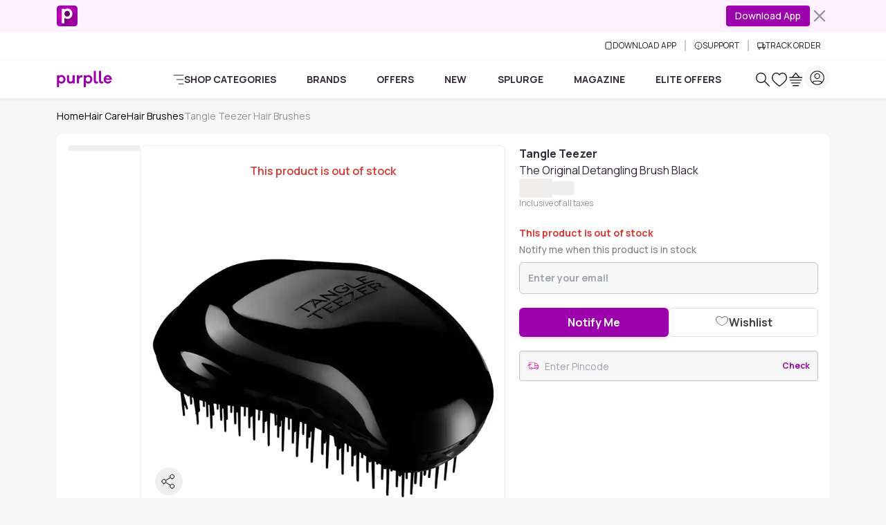

--- FILE ---
content_type: text/javascript; charset=utf-8
request_url: https://www.purplle.com/_build/assets/pincodeService-Bp0l-2bw.js
body_size: 1566
content:
import{p as O,k as y,e as t,x as i,B as s,S as f,m as N,F as g,z as P,C as r,ac as A,ab as G,U,G as z,W as M,A as B,O as F}from"./useSmartNavigation-CnmMQUuy.js";import{d as H,g as R,s as V,k as Y}from"./index-KaQKz25U.js";import{B as p,i as D}from"./productComponentService-DfqoV2fh.js";var q=r("<span>"),J=r('<i class="p-heart text-purple text-5">'),K=r("<span>Wishlisted"),L=r('<i class="p-heart-outline text-5">'),Q=r("<span>Wishlist"),X=r('<div class="p-[1px_4px] text-center bg-strip-bg border-b-[1.5px] border-strip-border"><span class="text-xs font-bold lh-1"><i class="p-checkmark-outline inline-block align-middle mr-1"></i><!$><!/> people saved in wishlist'),j=r('<div class="block md:hidden">'),Z=r('<p class="mb-1 me-12 text-sm text-end text-black hidden md:block"><span class=fw-bold></span> people saved'),ee=r('<div><div class="flex gap-3 items-center justify-between py-2 max-md:flex-row-reverse max-md:px-2"><!$><!/><!$><!/></div><!$><!/>'),te=r("<div class=pdp-action-buttons>"),ie=r("<span>Adding..."),re=r('<div class="p-[1px_4px] text-center text-red-600 bg-gradient-to-b from-[#f8dddd] to-white border-b-[1.5px] border-[#c9c2d9]"><span class="text-xs font-bold lh-1 text-red">This product is out of stock'),le=r('<p class="px-2 py-2 text-dark bg-primary-10">Thank you for your interest in this item. You will be Notified by Email when it becomes available.'),ne=r('<div class="hidden md:block"><div class=out-of-stock-box><div class="mb-1 font-bold text-red">This product is out of stock</div><p class="mb-2 text-sm font-medium text-black/50">Notify me when this product is in stock</p><!$><!/>'),se=r('<div class="p-2 border-t border-gray-200"><p class="m-0 px-2 py-2 text-xs text-dark bg-notify-bg rounded-md">Thank you for your interest in this item. You will be Notified by Email when it becomes available.'),oe=r('<input type=email class="mb-3 p-3 w-full text-sm font-bold bg-gray-100 border border-gray-300 rounded"placeholder="Enter your email">'),ae=r('<div class="flex gap-3 items-center justify-between py-2 max-md:flex-row-reverse"><!$><!/><!$><!/>'),de=r('<div class="p-2 flex items-center gap-2 border-t border-gray-200"><input type=email placeholder="Enter your email"class="p-2 w-[65%] text-sm font-bold bg-light border-0 rounded-md"><!$><!/>'),ce=r('<div class="p-2 flex gap-3"><!$><!/><!$><!/>'),ue=r('<div class="flex justify-end"><div class="animate-pulse bg-gray-200 h-4 w-[50%] mt-2 mb-0 rounded">'),ge=r('<div class="pdp-action-buttons py-3"><div class="flex gap-3"><div class="animate-pulse bg-gray-200 h-12 w-full rounded-md"></div><div class="animate-pulse bg-gray-200 h-12 w-full rounded-md"></div></div><!$><!/>');const E=e=>t(G,{get children(){return[t(A,{get when(){return e.isAddingToWishlist},get children(){var n=i(q);return s(n,()=>e.product.isSaved?"Removing...":"Wishlisting..."),n}}),t(A,{get when(){return e.product.isSaved},get children(){return[i(J),i(K)]}}),t(A,{get when(){return!e.product.isSaved},get children(){return[i(L),i(Q)]}})]}}),he=e=>(()=>{var n=i(X),o=n.firstChild,u=o.firstChild,h=u.nextSibling,[$,b]=g(h.nextSibling);return $.nextSibling,s(o,()=>e.count,$,b),n})(),ve=e=>{const[n,o]=y(!1),[u,h]=y(!1),$=()=>{o(!0),e.onAddToCart().catch(l=>console.error(l)).finally(()=>{o(!1)})},b=()=>{h(!0),e.onToggleWishlist(!!e.product.isSaved).catch(l=>console.log(l)).finally(()=>{h(!1)})},a=()=>{const l=e.product?.availability?.stockStatus;return l===!0||l===1||l==="1"};return t(f,{get when(){return!e.loading},get fallback(){return t(fe,{})},get children(){var l=i(te);return s(l,t(f,{get when(){return a()},get fallback(){return t(me,P(e,{get isAddingToWishlist(){return u()},onToggleWishlist:b}))},get children(){return[t(f,{get when(){return N(()=>!!e.product.itemWishlistCount)()&&e.product.itemWishlistCount>0},get children(){var d=i(j);return s(d,t(he,{get count(){return e.product.itemWishlistCount}})),d}}),(()=>{var d=i(ee),m=d.firstChild,_=m.firstChild,[x,c]=g(_.nextSibling),v=x.nextSibling,[k,S]=g(v.nextSibling),C=m.nextSibling,[W,T]=g(C.nextSibling);return s(m,t(f,{get when(){return!e.product.isincart},get fallback(){return t(p,{size:"lg",onClick:w=>e.onGoToCart(w),class:"w-full text-sm font-bold py-2 px-0",children:"Go to Cart"})},get children(){return t(p,{size:"lg",onClick:$,class:"w-full text-sm font-bold py-2 px-0",get disabled(){return n()},get children(){return t(f,{get when(){return!n()},get fallback(){return i(ie)},children:"Add to Cart"})}})}}),x,c),s(m,t(p,{size:"lg",variant:"outline",class:"w-full flex items-center justify-center text-sm font-bold text-dark border-light-dark hover:bg-[#f4f5f8] hover:text-dark hover:border-light-dark gap-2",onClick:b,get children(){return t(E,{get product(){return e.product},get isAddingToWishlist(){return u()}})}}),k,S),s(d,t(f,{get when(){return N(()=>!!(e.isShowPeopleSaved&&e.product.itemWishlistCount))()&&e.product.itemWishlistCount>0},get children(){var w=i(Z),I=w.firstChild;return s(I,()=>e.product.itemWishlistCount),w}}),W,T),d})()]}})),l}})},be=()=>i(re),me=e=>{const[n,o]=y(!1),[u,h]=y("");U(()=>{h(e.userEmailAddress||"")});const $=()=>{o(!0)};return[(()=>{var b=i(ne),a=b.firstChild,l=a.firstChild,d=l.nextSibling,m=d.nextSibling,[_,x]=g(m.nextSibling);return s(a,t(f,{get when(){return e.hasUserNotified},get fallback(){return[(()=>{var c=i(oe);return c.$$input=v=>h(v.currentTarget.value),z(()=>M(c,"value",u())),B(),c})(),(()=>{var c=i(ae),v=c.firstChild,[k,S]=g(v.nextSibling),C=k.nextSibling,[W,T]=g(C.nextSibling);return s(c,t(p,{size:"lg",onClick:()=>e.onNotifyMe(u()),class:"w-1/2 text-base font-bold",children:"Notify Me"}),k,S),s(c,t(p,{size:"lg",variant:"outline",class:"w-1/2 flex items-center justify-center text-base font-bold gap-2 text-dark border-light-dark hover:bg-[#f4f5f8] hover:text-dark hover:border-light-dark",onClick:()=>e.onToggleWishlist(),get children(){return t(E,{get product(){return e.product},get isAddingToWishlist(){return e.isAddingToWishlist}})}}),W,T),c})()]},get children(){return i(le)}}),_,x),b})(),(()=>{var b=i(j);return s(b,t(f,{get when(){return e.hasUserNotified},get fallback(){return t(f,{get when(){return n()},get fallback(){return[t(be,{}),(()=>{var a=i(ce),l=a.firstChild,[d,m]=g(l.nextSibling),_=d.nextSibling,[x,c]=g(_.nextSibling);return s(a,t(p,{variant:"outline",size:"lg",class:"w-1/2 flex items-center justify-center gap-2 text-sm font-bold text-dark border-light-dark hover:bg-[#f4f5f8] hover:text-dark hover:border-light-dark",onClick:()=>e.onToggleWishlist(),get disabled(){return e.isAddingToWishlist},get children(){return t(E,{get product(){return e.product},get isAddingToWishlist(){return e.isAddingToWishlist}})}}),d,m),s(a,t(p,{class:"w-1/2 text-sm font-bold",size:"lg",onClick:$,children:"Notify"}),x,c),a})()]},get children(){var a=i(de),l=a.firstChild,d=l.nextSibling,[m,_]=g(d.nextSibling);return l.$$input=x=>h(x.currentTarget.value),s(a,t(p,{class:"flex-grow",size:"lg",onClick:()=>e.onNotifyMe(u()),children:"Notify Me"}),m,_),z(()=>M(l,"value",u())),B(),a}})},get children(){return i(se)}})),b})()]},fe=()=>{const{isDesktopView:e}=H();return(()=>{var n=i(ge),o=n.firstChild,u=o.nextSibling,[h,$]=g(u.nextSibling);return s(n,t(f,{get when(){return e()},get children(){return i(ue)}}),h,$),n})()};O(["input"]);const{get:$e}=Y(),ke=async(e,n)=>{try{return await $e(F.pincodeCheck,{params:{pincode:e,productid:n}})}catch(o){throw console.error("Error checking pincode",o),o}},we=()=>{if(D())return"";const e=R("userpincode");return e==="undefined"||e==="null"?"":e??""},ye=e=>{V("userpincode",e)};export{ve as A,we as g,ke as p,ye as s};


--- FILE ---
content_type: text/javascript; charset=utf-8
request_url: https://www.purplle.com/_build/assets/index-B6US2FJg.js
body_size: 3391
content:
import{e as r,x as o,F as C,B as s,S as _,C as c,G as D,J as U,k as R,E as se,m as le,I as Q,H as me,W as Z,Y as he,al as fe,ag as xe,T as ee,a as we,af as $e,l as _e}from"./useSmartNavigation-CnmMQUuy.js";import{e as be,B as te,p as ye,f as Ce}from"./productComponentService-DfqoV2fh.js";import{d as oe,a as ce,c as pe,e as V,A as K,a2 as Ie,$ as ge,j as O,k as Se,f as J,h as re,i as ie,I as ke,m as Re,X as Fe,aB as Le,aC as Ne}from"./index-KaQKz25U.js";import{C as Te,c as Ae,F as Ee,a as Be,R as Pe,b as De}from"./CustomerHighlights-Bkf8acGK.js";import{C as ne}from"./common-constant-EEXi6IGd.js";import{A as He}from"./components-DaboLMDo.js";import"./messages-constants-Z6VejTFy.js";var Me=c('<div class="flex items-center text-xl">'),je=c("<i class=p-star>"),Ge=c('<div class="flex items-center gap-2"><!$><!/><strong class="text-lg font-bold">'),We=c('<div class="flex items-center gap-2 text-dark-secondary"><i class="i-pdp-icons-star-fill text-success w-7 h-7"></i><div class="flex items-center"><strong class="text-3xl font-bold"></strong><span class="text-gray-400 text-3xl">/</span><span class="text-gray-400 text-3xl">5'),Ve=c('<div class="border-l h-12">'),Ke=c('<div class="flex flex-col text-xs text-dark-secondary leading-tight gap-1"><span><!$><!/> Ratings</span><span><!$><!/> Reviews'),Oe=c('<p class="m-0 flex flex-col text-sm leading-tight mt-2"><span>Based on <strong></strong> Ratings</span><span class="mt-1 text-xs text-gray-500">Weighted average based on user credibility on purplle'),qe=c('<div class=rating-box><div class="flex flex-col md:flex-row mt-4 gap-2 md:gap-8"><div class="w-full md:w-1/3"><div class="flex gap-3 items-center border-b border-gray-200 pb-2 md:border-none"><!$><!/><!$><!/></div><!$><!/></div><!$><!/>');const ze=e=>{const{isDesktopView:d}=oe(),S=(l,u=.4)=>{const h=1/u;return Math.round(Math.round(l*h)/h)},b=l=>(()=>{var u=o(Me);return s(u,r(U,{get each(){return Array.from({length:5})},children:(h,n)=>(()=>{var f=o(je);return D(g=>{var v=n()<l.rating,m=n()>=l.rating;return v!==g.e&&f.classList.toggle("text-success",g.e=v),m!==g.t&&f.classList.toggle("text-gray-300",g.t=m),g},{e:void 0,t:void 0}),f})()})),u})();return r(_,{get when(){return!e.isLoading},get fallback(){return r(Ae,{})},get children(){var l=o(qe),u=l.firstChild,h=u.firstChild,n=h.firstChild,f=n.firstChild,[g,v]=C(f.nextSibling),m=g.nextSibling,[x,N]=C(m.nextSibling),T=n.nextSibling,[L,k]=C(T.nextSibling),A=h.nextSibling,[q,H]=C(A.nextSibling);return s(n,r(_,{get when(){return d()},get children(){var t=o(Ge),y=t.firstChild,[p,I]=C(y.nextSibling),E=p.nextSibling;return s(t,r(b,{get rating(){return S(e.reviewStats?.avgRating)}}),p,I),s(E,()=>e.reviewStats?.avgRating),t}}),g,v),s(n,r(_,{get when(){return!d()},get children(){return[(()=>{var t=o(We),y=t.firstChild,p=y.nextSibling,I=p.firstChild;return s(I,()=>e.reviewStats?.avgRating),t})(),o(Ve),(()=>{var t=o(Ke),y=t.firstChild,p=y.firstChild,[I,E]=C(p.nextSibling);I.nextSibling;var B=y.nextSibling,M=B.firstChild,[j,G]=C(M.nextSibling);return j.nextSibling,s(y,()=>e.product?.ratingCount,I,E),s(B,()=>e.product?.reviewCount,j,G),t})()]}}),x,N),s(h,r(_,{get when(){return d()},get children(){var t=o(Oe),y=t.firstChild,p=y.firstChild,I=p.nextSibling;return s(I,()=>e.reviewStats?.countRating),t}}),L,k),s(u,r(_,{get when(){return e.highlightChart?.pros?.length>0},get children(){return r(Te,{get highlights(){return e.highlightChart?.pros},get onHighlightClick(){return e.onHighlightClick}})}}),q,H),l}})};var Je=c('<svg class="w-10 h-10"viewBox="0 0 38 38"xmlns=http://www.w3.org/2000/svg><path d="M18.9999 28.3291L9.16658 33.6624L11.0833 22.5457L3.16658 14.9957L14.3833 13.4124L18.9999 3.16669L23.6166 13.4124L34.8333 14.9957L26.9166 22.5457L28.8333 33.6624L18.9999 28.3291Z"stroke=currentColor stroke-width=1 stroke-linecap=round stroke-linejoin=round>'),Qe=c('<div class="star-container relative inline-block"><input type=radio name=rating class=hidden><label class="star-label cursor-pointer flex items-center justify-center"><div class="relative text-gray-400"></div><span>'),Ue=c('<div class="rate-product-box border border-gray-200 p-3 bg-[#F4EDFC] rounded-lg"><div class="flex items-center justify-between font-bold text-sm mb-3 text-gray-700">How do you rate this product?<strong class="star-rating text-white py-1 px-2 bg-gray-500 rounded-full text-sm flex items-center gap-1 leading-none"><span></span><span class=align-middle>★</span></strong></div><div class="rating flex items-center justify-center justify-between mb-3"></div><div class="rating-text flex items-center justify-between text-xs font-medium"><span class=text-[#B3261D]>Hated it</span><span class="w-3/5 h-0.5 bg-gradient-to-r from-[#B3261D] to-[#298B39] rounded"></span><span class=text-[#298B39]>Loved it');const Xe=e=>(()=>{var d=o(Je);return D(()=>Q(d,"fill",e.filled?"currentColor":"white")),d})(),Ye=e=>{const d=()=>{if(e.isRatingPosted&&e.isFilled)return"text-white";if(!e.isRatingPosted){if(e.starNumber===1)return"text-red";if(e.starNumber===5)return"text-green"}return"text-black"};return(()=>{var S=o(Qe),b=S.firstChild,l=b.nextSibling,u=l.firstChild,h=u.nextSibling;return b.addEventListener("change",()=>e.onRatingClick(e.starNumber)),s(u,r(Xe,{get filled(){return e.isFilled}})),s(h,()=>e.starNumber),D(n=>{var f=`star${e.starNumber}`,g=`star${e.starNumber}`,v=!!e.isFilled,m=`absolute inset-0 flex items-center justify-center text-xs ${d()}`,x=!!e.isFilled;return f!==n.e&&Q(b,"id",n.e=f),g!==n.t&&Q(l,"for",n.t=g),v!==n.a&&u.classList.toggle("text-success",n.a=v),m!==n.o&&me(h,n.o=m),x!==n.i&&h.classList.toggle("text-white",n.i=x),n},{e:void 0,t:void 0,a:void 0,o:void 0,i:void 0}),D(()=>Z(b,"value",e.starNumber)),D(()=>Z(b,"checked",e.isFilled)),S})()},ae=e=>{const[d,S]=R(0),[b,l]=R(!1),{runWithAuth:u}=ce(),{navigate:h}=se(),{post:n}=Se(),{show:f}=pe(),g=async v=>{try{await u(),V.track(K.clickEvent,{CLICKDATA:{event:ge.eventName,target_entity_id:e.productId.toString(),target_entity_type:Ie.writeReview,page_type_value:e.productId.toString(),item_position:1,x_id:e.xId}},{providers:[O.inHouse]}),S(v);const m={type:ne.product,type_id:e.productId,action:ne.add,user_id:e.userId,rating:v,title:"",body:"",source:he.mobile,questions:""};try{const x=await n(fe.submitReview,m,{contentType:"application/x-www-form-urlencoded",enableJsonToQuery:!0});x&&(x.status===xe.success||x.status===200)?(l(!0),h(`/product/${e.slug}/writereview`,{isInternalNavigate:!0})):(l(!1),f({content:ee.errorOccured}))}catch(x){f({content:x?.message||ee.errorOccured}),l(!1)}}catch{l(!1)}};return(()=>{var v=o(Ue),m=v.firstChild,x=m.firstChild,N=x.nextSibling,T=N.firstChild,L=m.nextSibling;return s(T,(()=>{var k=le(()=>d()===0);return()=>k()?"?":d()})()),s(L,r(U,{each:[1,2,3,4,5],children:k=>r(Ye,{starNumber:k,get isFilled(){return k<=d()},get isRatingPosted(){return b()},onRatingClick:g})})),v})()};var Ze=c("<span>Read all <!$><!/> Reviews"),et=c('<i class="p-angle-right text-sm">'),tt=c('<div class="md:pt-2 lg:pt-3">'),rt=c('<div class="py-3 border-b border-gray-200"><!$><!/><!$><!/>'),it=c('<h3 class="font-bold text-base">Review this product'),nt=c("<div class=py-3>"),at=c('<div class=py-3><div class="font-bold text-black/50 flex items-center gap-2 text-base"><i class="p-sad-face-outline text-2xl"></i>There is no review for this product.</div><!$><!/>');const vt=e=>{const{isDesktopView:d}=oe(),{runWithAuth:S,hideLoginPopup:b}=ce(),{navigate:l}=se(),[u,h]=R(1),[n,f]=R("mh"),[g,v]=R(null),[m,x]=R(null),[N,T]=R(1),[L,k]=R(!1),[A,q]=R([]),H=we(()=>e.product.itemId),[t,{mutate:y}]=$e(()=>H()?{productId:H(),page:u(),sort:n(),filter:g(),variant:m()}:void 0,async i=>{try{const{productId:a,page:w,sort:$,filter:F,variant:z}=i;return await be(a.toString(),w,$,F??void 0,z??void 0)}catch(a){return console.error("Error fetching product reviews:",a),null}},{deferStream:!0}),p=i=>{f(i)},I=i=>{v(i)},E=i=>{B(void 0,i)},B=(i,a)=>{const w=a?J.reviews:J.readAll,$=a?a.text:ke.reviews,F={CLICKDATA:{event:ie.eventName,action:re.click,type:w,subtype:$,position:Re.defaultPosition,value:"",x_id:""}};V.track(K.clickEvent,F,{providers:[O.inHouse]}),l("reviews",{isInternalNavigate:!0},i)},M=async i=>{try{await S();const a={CLICKDATA:{eventType:"",event:ge.eventName,target_entity_type:Ne.default,target_entity_id:Le.default,feature_type:Fe.writeAReview,page_type_value:"",item_position:"0",feature_value:"",x_id:""}};V.track(K.clickEvent,a,{providers:[O.inHouse]}),l(`/product/${e.product?.itemSlug}/writereview`,{isInternalNavigate:!0},i)}catch(a){console.error(a)}};_e(()=>{b()});const j=async()=>{if(!(L()||!t()?.reviewImages?.hasmore)){k(!0);try{const a=N()+1;T(a);const w=await Ce(e.product?.itemId?.toString()??"",a,n(),g(),m());w?.reviewImage?.length&&y($=>$&&{...$,reviewImages:{...$.reviewImages,reviewImage:[...$.reviewImages.reviewImage,...w.reviewImage],totalImageCount:w.totalImageCount,hasmore:w.hasmore}})}catch(a){console.error(a)}finally{k(!1)}}},G=async i=>{try{await S(),await ye({type:"review",type_id:i.id,action:i.action,reqfrom:"pwaMSite"}),q([...A(),i.id])}catch(a){console.log(a)}V.track(K.clickEvent,{CLICKDATA:{event:ie.eventName,action:re.click,type:J.helpful,subtype:i.subtype,value:"",position:"",x_id:""}},{providers:[O.inHouse]})};return r(_,{get when(){return!t.loading},get fallback(){return r(De,{})},get children(){return[r(_,{get when(){return(t()?.reviewStats?.countReviews??0)>0},get children(){return[r(ze,{get isLoading(){return t.loading},get reviewStats(){return t()?.reviewStats},get highlightChart(){return t()?.highlightChart},get product(){return e.product},onHighlightClick:E}),r(_,{get when(){return le(()=>!!d())()&&t()?.reviews?.review?.length>0},get children(){return r(Ee,{get isLoading(){return t.loading},get filters(){return t()?.filters},get activeSortBy(){return n()},get activeFilter(){return g()},onSortChange:p,onFilterChange:I})}}),r(Be,{get images(){return t()?.reviewImages?.reviewImage},get totalCount(){return t()?.reviewImages?.totalImageCount},get hasMoreImages(){return t()?.reviewImages?.hasmore},get isLoading(){return t.loading},onReachEnd:j,get isLoadingMoreImages(){return L()},get feedbackGivenIds(){return A()},feedbackEvent:G}),(()=>{var i=o(rt),a=i.firstChild,[w,$]=C(a.nextSibling),F=w.nextSibling,[z,X]=C(F.nextSibling);return s(i,r(U,{get each(){return t()?.reviews?.review?.slice(0,3)},children:W=>r(Pe,{data:W,showCardFooter:!0,onFeedback:G,get feedbackGivenIds(){return A()}})}),w,$),s(i,r(_,{get when(){return(t()?.reviews?.review?.length??0)<(t()?.reviewStats?.countReviews??0)},get children(){var W=o(tt);return s(W,r(He,{get href(){return`/product/${e.product?.itemSlug}/reviews`},onClick:P=>B(P),class:"flex items-center justify-between block w-full text-primary text-xs font-semibold",get children(){return[(()=>{var P=o(Ze),de=P.firstChild,ue=de.nextSibling,[Y,ve]=C(ue.nextSibling);return Y.nextSibling,s(P,()=>t()?.reviewStats?.countReviews,Y,ve),P})(),o(et)]}})),W}}),z,X),i})(),(()=>{var i=o(nt);return s(i,r(_,{get when(){return d()},get fallback(){return r(ae,{get productId(){return e.product.itemId},get slug(){return e.slug},get userId(){return e.userId},get xId(){return e.xId}})},get children(){return[o(it),r(te,{onClick:M,variant:"outline",class:"text-sm font-bold mt-1 md:mt-2 w-1/2",size:"lg",children:"Write a Review"})]}})),i})()]}}),r(_,{get when(){return(t()?.reviewStats?.countReviews??0)<=0},get children(){return r(_,{get when(){return d()},get fallback(){return r(ae,{get productId(){return e.product.itemId},get slug(){return e.slug},get userId(){return e.userId},get xId(){return e.xId}})},get children(){var i=o(at),a=i.firstChild,w=a.nextSibling,[$,F]=C(w.nextSibling);return s(i,r(te,{onClick:()=>M(),variant:"outline",class:"text-sm font-bold mt-1 md:mt-2 w-1/2",size:"lg",children:"Be The First To Review"}),$,F),i}})}})]}})};export{vt as default};


--- FILE ---
content_type: text/javascript; charset=utf-8
request_url: https://www.purplle.com/_build/assets/ProductDetailsPage-Ch-aBElU.js
body_size: 17464
content:
const __vite__mapDeps=(i,m=__vite__mapDeps,d=(m.f||(m.f=["assets/PincodeModal-Dm1PzAta.js","assets/useSmartNavigation-CnmMQUuy.js","assets/index-KaQKz25U.js","assets/ButtonClose-v-JAoVfs.js","assets/messages-constants-Z6VejTFy.js","assets/Spinner-Ba_dtRo8.js","assets/index-D9HjHCIz.js","assets/ImageZoomModal-C4_QDUaT.js","assets/ShareModal-s7PTAG0U.js","assets/clientOnly-hLYkzv3j.js","assets/pincodeService-Bp0l-2bw.js","assets/productComponentService-DfqoV2fh.js","assets/common-constant-EEXi6IGd.js","assets/components-DaboLMDo.js","assets/FooterContext-Ct-jJRvd.js","assets/ShadesPopup-B4bpACCy.js","assets/ProductRecoListing-BHURWimg.js","assets/ProductCard-DXEi_mMY.js","assets/OfferBox-Bc7pw5cX.js","assets/index-B6US2FJg.js","assets/CustomerHighlights-Bkf8acGK.js","assets/ProductDescription-D5CUuVoP.js","assets/SellerExpiryBox-BP9wdaRo.js","assets/ProductStickyCard-DnnESU-x.js","assets/PostAddToCartModal-Bx0uniJt.js","assets/ViewAllModal-IKMA3Dv0.js"])))=>i.map(i=>d[i]);
import{e as te,A as ae,W as Xt,X as Fe,Y as rt,Z as pr,$ as Ue,j as le,a0 as br,d as bt,_ as we,c as Jt,M as it,l as $r,m as mt,n as xr,I as Le,f as Oe,h as ze,i as Be,F as We,b as nt,a1 as et,a2 as _t,a3 as Et,k as yr,a as wr,u as kr,g as ct,a4 as Cr,O as Ae,Q as Sr,B as Ir,a5 as Dt,P as Pr,a6 as Ar,a7 as Vt,a8 as Lt,a9 as dt,aa as Tr,ab as Er,ac as Dr,ad as Vr,ae as Lr,af as Rr,ag as Mr,ah as Rt,ai as Nr,aj as Or,ak as zr}from"./index-KaQKz25U.js";import{a2 as Yt,e as t,z as Qt,a3 as er,m as A,a4 as Br,a5 as Fr,k as U,N as Re,U as ye,l as at,x as a,B as i,G as se,a6 as Te,a7 as je,C as l,I as fe,S as v,p as Ee,E as lt,J as $e,F as x,A as ge,a as _e,T as Ur,W as Ke,K as Ze,L as Xe,a8 as Qe,a9 as jr,V as vt,aa as Gr,ab as Hr,ac as Mt,O as Wr,ad as Kr,ae as qr,af as Zr,u as Xr,D as Jr,$ as Yr,ag as ut,M as Qr}from"./useSmartNavigation-CnmMQUuy.js";import{c as Ge}from"./clientOnly-hLYkzv3j.js";import{g as ht,p as ei,s as ti,A as ri}from"./pincodeService-Bp0l-2bw.js";import{l as Je,E as st,A as Nt,a as ii,b as ni,c as ai,C as li,W as Ot}from"./common-constant-EEXi6IGd.js";import{S as zt}from"./Spinner-Ba_dtRo8.js";import{c as si,F as oi}from"./index-D9HjHCIz.js";import{B as ci,C as Ne,i as Bt,g as di,a as ui,b as gi,c as mi,n as _i,w as vi,d as hi}from"./productComponentService-DfqoV2fh.js";import{c as tr,A as Ve,W as Ft,C as fi}from"./messages-constants-Z6VejTFy.js";import{A as $t}from"./components-DaboLMDo.js";import{u as pi}from"./FooterContext-Ct-jJRvd.js";const Ut=e=>typeof e=="boolean"?`${e}`:e===0?"0":e,jt=tr,rr=(e,n)=>s=>{var g;if(n?.variants==null)return jt(e,s?.class,s?.className);const{variants:o,defaultVariants:d}=n,y=Object.keys(o).map(u=>{const C=s?.[u],w=d?.[u];if(C===null)return null;const k=Ut(C)||Ut(w);return o[u][k]}),h=s&&Object.entries(s).reduce((u,C)=>{let[w,k]=C;return k===void 0||(u[w]=k),u},{}),D=n==null||(g=n.compoundVariants)===null||g===void 0?void 0:g.reduce((u,C)=>{let{class:w,className:k,...B}=C;return Object.entries(B).every(p=>{let[I,N]=p;return Array.isArray(N)?N.includes({...d,...h}[I]):{...d,...h}[I]===N})?[...u,w,k]:u},[]);return jt(e,y,D,s?.class,s?.className)},bi=rr("list-group",{variants:{flush:{true:"list-group-flush"},horizontal:{true:"list-group-horizontal",sm:"list-group-horizontal-sm",md:"list-group-horizontal-md",lg:"list-group-horizontal-lg",xl:"list-group-horizontal-xl",xxl:"list-group-horizontal-xxl"},numbered:{true:"list-group-numbered"}}}),$i=e=>{const[n,s]=Yt(e,["as","class","children","flush","horizontal","numbered"]),g=()=>typeof n.horizontal=="string"?n.horizontal:n.horizontal?!0:void 0;return t(er,Qt({get component(){return n.as||"div"},get class(){return bi({flush:n.flush,horizontal:g(),numbered:n.numbered,class:n.class})}},s,{get children(){return n.children}}))},xi=rr("list-group-item",{variants:{action:{true:"list-group-item-action"},active:{true:"active"},disabled:{true:"disabled"},color:{primary:"list-group-item-primary",secondary:"list-group-item-secondary",success:"list-group-item-success",danger:"list-group-item-danger",warning:"list-group-item-warning",info:"list-group-item-info",light:"list-group-item-light",dark:"list-group-item-dark"}}}),yi=e=>{const[n,s]=Yt(e,["as","class","children","active","disabled","color"]),g=()=>n.as==="a"||n.as==="button"||"href"in s||"onClick"in s,o=()=>n.as?n.as:"href"in s?"a":"onClick"in s?"button":"li";return t(er,Qt({get component(){return o()},get class(){return xi({action:g(),active:n.active,disabled:n.disabled,color:n.color,class:n.class})},get"aria-current"(){return n.active?"true":void 0},get"aria-disabled"(){return n.disabled?"true":void 0},get disabled(){return A(()=>!!n.disabled)()&&o()==="button"},get tabindex(){return n.disabled?-1:void 0}},s,{get children(){return n.children}}))},ir=Fr(),nr=()=>{const e=Br(ir);if(!e)throw new Error("useDropdownContext must be used within a Dropdown provider");return e};var wi=l("<div class=pds-dropdown>");const ki=e=>{const[n,s]=U(e.visible||!1),[g,o]=U(),[d,y]=U();let h;{let u;const C=()=>e.placement?e.placement:e.direction==="dropup"||e.direction==="dropup-center"?e.alignment==="end"?"top-end":"top-start":e.direction==="dropend"?"right-start":e.direction==="dropstart"?"left-start":e.direction==="center"?"bottom":e.alignment==="end"?"bottom-end":"bottom-start",w=()=>{const p=g(),I=d();p&&I&&e.popper!==!1&&(u=si(p,I,{placement:C(),strategy:"absolute"}))},k=p=>{if(!h)return;const I=p.target;e.autoClose!==!1&&!h.contains(I)&&s(!1)},B=p=>{p.key==="Escape"&&e.autoClose!==!1&&s(!1)};Re(()=>{document.addEventListener("click",k,!0),document.addEventListener("keyup",B,!0),ye(()=>{n()?w():(u?.destroy(),u=void 0)}),at(()=>{document.removeEventListener("click",k,!0),document.removeEventListener("keyup",B,!0),u?.destroy()})})}ye(()=>{e.onVisibleChange&&e.onVisibleChange(n())});const D={visible:n,toggle:()=>s(!n()),setVisible:s,getToggleRef:g,setToggleRef:u=>o(u),getMenuRef:d,setMenuRef:u=>y(u),autoClose:()=>e.autoClose??!0};return t(ir.Provider,{value:D,get children(){var u=a(wi),C=h;return typeof C=="function"?je(C,u):h=u,i(u,()=>e.children),se(w=>Te(u,{[e.class||""]:!!e.class,[e.direction||""]:!!e.direction,show:n(),[e.variant||""]:!!e.variant},w)),u}})},Ci=e=>{const n=nr();let s;return Re(()=>{s&&n.setToggleRef(s)}),t(ci,{ref(g){var o=s;typeof o=="function"?o(g):s=g},get class(){return tr("hover:bg-gray-100 hover:text-gray-900",e.class,{"dropdown-toggle ":!0})},get classList(){return{"dropdown-toggle-split":e.split}},get onClick(){return n.toggle},get"aria-expanded"(){return n.visible()},get children(){return e.children}})};var Si=l("<div class=dropdown-menu>");const Ii=e=>{const n=nr();let s;Re(()=>{s&&n.setMenuRef(s)});const g=()=>typeof e.alignment=="string"?`dropdown-menu-${e.alignment}`:typeof e.alignment=="object"?Object.entries(e.alignment).map(([o,d])=>`dropdown-menu-${o}-${d}`).join(" "):"";return t(v,{get when(){return n.visible()},get children(){var o=a(Si),d=s;return typeof d=="function"?je(d,o):s=o,i(o,()=>e.children),se(y=>{var h={[e.class||""]:!!e.class,"pds-dropdown-menu-show":n.visible(),"dropdown-menu-dark":e.dark,[g()]:!!e.alignment},D=n.visible()?"bottom-start":void 0;return y.e=Te(o,h,y.e),D!==y.t&&fe(o,"data-popper-placement",y.t=D),y},{e:void 0,t:void 0}),o}})};var Pi=l('<div class="md:py-3 mb-3 py-0"><div class="flex flex-col gap-2">'),Ai=l('<div class="border md:border-best-seller-box-border px-4 py-3 rounded-xl bg-transparent md:bg-primary-5 font-bold! md:font-normal!"><a class=cursor-pointer><div class="flex gap-2 items-center"><!$><!/><span class="w-full flex justify-between items-center overflow-hidden gap-1"><span class="md:w-3/4 text-xs md:text-sm max-md:truncate"></span><span class="text-primary whitespace-nowrap flex items-center text-xs md:text-sm"><!$><!/><!$><!/><i class="ml-1 relative p-angle-right text-xl pl-1.5">'),Ti=l('<span class="p-[6px_8px] md:p-[5px_12px] text-xs font-semibold text-white whitespace-nowrap bg-gradient-to-r from-[#9C00AD] to-[#FB00BD] rounded-xl md:rounded-lg">');const Ei=e=>{const{navigate:n}=lt(),s=(g,o)=>{if(o.preventDefault(),te.track(ae.clickEvent,{CLICKDATA:{event:Ue.eventName,target_entity_id:pr.default,target_entity_type:rt.default,feature_type:Fe.bestSellerRanking,feature_value:"",item_position:Xt.default,x_id:""}},{providers:[le.inHouse]}),g.url){const d=br(g.url);n(d,{isInternalNavigate:!1},o)}};return t(v,{get when(){return e.data?.product_list?.length},get children(){var g=a(Pi),o=g.firstChild;return i(o,t($e,{get each(){return e.data?.product_list},children:d=>(()=>{var y=a(Ai),h=y.firstChild,D=h.firstChild,u=D.firstChild,[C,w]=x(u.nextSibling),k=C.nextSibling,B=k.firstChild,p=B.nextSibling,I=p.firstChild,[N,ce]=x(I.nextSibling),G=N.nextSibling,[M,Z]=x(G.nextSibling);return M.nextSibling,h.$$click=s,h.$$clickData=d,i(D,(()=>{var H=A(()=>!!d.caption_text);return()=>H()&&(()=>{var Q=a(Ti);return i(Q,()=>d.caption_text),Q})()})(),C,w),i(B,()=>d.in_product),i(p,()=>d.see_top?.slice(1,2).toUpperCase(),N,ce),i(p,()=>d.see_top?.slice(2).toLowerCase(),M,Z),se(H=>{var Q=d?.url,de=!!d.caption_text,me=!d.caption_text;return Q!==H.e&&fe(h,"href",H.e=Q),de!==H.t&&B.classList.toggle("text-dark-secondary",H.t=de),me!==H.a&&B.classList.toggle("text-primary",H.a=me),H},{e:void 0,t:void 0,a:void 0}),ge(),y})()})),g}})};Ee(["click"]);var Di=l('<div class="border border-greyish-pink rounded-lg mb-4 overflow-hidden"><button class="w-full flex justify-between items-center p-4 text-left"><h2 class="font-bold text-base"></h2><span class="transform transition-transform text-purple-600"><i class=accordion-icon></i></span></button><div class="relative transition-all duration-300 ease-in-out"><div class="p-4 pt-0">'),Vi=l('<div class="border border-gray-200 rounded-lg mb-4 p-4 animate-pulse"><div class="bg-gray-200 rounded w-full h-[210px] md:h-[420px]">');const Li=e=>{const[n,s]=U(!1),{isDesktopView:g}=bt();return t(v,{get when(){return!e.loading},get fallback(){return t(tt,{})},get children(){var o=a(Di),d=o.firstChild,y=d.firstChild,h=y.nextSibling,D=d.nextSibling,u=D.firstChild;return d.$$click=()=>s(!n()),i(y,()=>e.title),i(u,()=>e.children),se(C=>{var w=n(),k=!!n(),B={"max-h-[366px] overflow-hidden":!n()&&g(),"max-h-[150px] overflow-hidden":!n()&&!g(),"max-h-[9999px]":n()};return w!==C.e&&fe(d,"aria-expanded",C.e=w),k!==C.t&&h.classList.toggle("rotate-180",C.t=k),C.a=Te(D,B,C.a),C},{e:void 0,t:void 0,a:void 0}),ge(),o}})},tt=()=>a(Vi);Ee(["click"]);const Ri=Object.freeze(Object.defineProperty({__proto__:null,CollapsibleContentSkeleton:tt,default:Li},Symbol.toStringTag,{value:"Module"}));var Mi=l('<div class="block md:hidden"><div class="flex justify-between items-center relative pt-3 gap-1"><span class="flex items-center gap-2"><span class="i-pdp-icons-truck-icon2 w-5 h-4"></span><!$><!/></span><span class="p-angle-right ms-2 relative text-primary">'),Ni=l("<p class=mb-0><strong>"),Oi=l('<div class=mt-2><div class="flex items-center text-xs">'),zi=l('<div class="p-4 text-sm font-bold border-b border-bottom-gray-300">From Saved Addresses'),Bi=l('<div class="hidden md:block"><div class="relative mb-3"><div class="relative flex items-center"><span class="i-pdp-icons-truck-icon2 absolute left-3 top-1/2 -translate-y-1/2 text-base text-primary pointer-events-none w-4 h-4"></span><!$><!/><button class="absolute right-3 top-1/2 -translate-y-1/2 text-primary text-xs font-bold whitespace-nowrap"aria-label="Check Pincode"></button></div><!$><!/><!$><!/>'),Fi=l('<span class="text-primary me-1">'),Ui=l('<span class="text-xs font-semibold text-dark-secondary">'),ji=l('<div class="animate-pulse bg-gray-200 h-4 w-[50%]">'),Gi=l("<span><!$><!/> - <!$><!/>");const Hi=Je(()=>we(()=>import("./PincodeModal-Dm1PzAta.js"),__vite__mapDeps([0,1,2,3,4,5,6]))),Wi=e=>{const{show:n}=Jt(),{isDesktopView:s}=bt(),g=it.useModal(),o="pincode-modal";let d;const y=_e(()=>e.product?.itemId),[h,D]=U(""),[u,C]=U("Check"),[w,k]=U(!1),[B,p]=U(!1),[I,N]=U(""),[ce,G]=U(!1),[M,Z]=U(null),[H,Q]=U(!1);Re(()=>{g.on("close",o,()=>{Q(!1)})}),ye(()=>{const b=ht(),P=y()?.toString();b&&P&&(D(b),C("Change"),K(b,P))}),ye(()=>{const b=P=>{d&&!d.contains(P.target)&&p(!1)};B()&&document.addEventListener("mousedown",b),at(()=>document.removeEventListener("mousedown",b))});const de=b=>{p(!0)},me=b=>{const P=b.currentTarget,j=P.value.replace(/\D/g,"").slice(0,6);j.length===0&&C("Check"),P.value!==j&&(P.value=j),D(j)},K=async(b,P,j)=>{if(b=b?.toString()??"",b?.length!==6||b==="000000"||!P){N(""),n({content:Ur.invalidPincode});return}k(!0),C(b.length===6?"Change":"Check");try{const J=await ei(b,P);J?(N(J.message),G(J.is_location_error??!1),J.is_location_error||s()||R(),ti(b),e.onPincodeCheckClick?.(J),te.track(ae.clickEvent,{CLICKDATA:{event:Be.eventName,action:ze.click,type:Oe.productInformation,subtype:Le.checkDelivery,value:j?.value?j.value:xr.default,position:j?.position?j.position:mt.defaultPosition,x_id:$r.xId}},{providers:[le.inHouse]})):C("Check")}catch(J){console.error("Failed to check pincode",J),C("Check")}finally{k(!1),p(!1)}},ve=(b,P)=>{D(b.postalCode),p(!1),K(b.postalCode,e.product?.itemId?.toString(),{value:b?.postalCode,position:P+1})},pe=(b,P)=>{D(b.postalCode),Z(P),R(),K(b.postalCode,e.product?.itemId?.toString(),{value:b?.postalCode,position:P+1})},T=()=>{g.open(o),Q(!0)},R=()=>{g.close(o),Q(!1)},E=()=>{K(h(),e.product?.itemId?.toString(),{value:h()})};return[(()=>{var b=a(Mi),P=b.firstChild,j=P.firstChild,J=j.firstChild,V=J.nextSibling,[O,F]=x(V.nextSibling);return P.$$click=T,i(j,t(v,{get when(){return w()},get fallback(){return(()=>{var q=a(Ui);return i(q,t(v,{get when(){return A(()=>!!(h()&&I()))()&&!ce()},get fallback(){return"Check your product delivery date"},get children(){return[(()=>{var re=a(Fi);return i(re,h),re})()," ",A(()=>I())]}})),q})()},get children(){return t(zt,{color:"primary",size:"sm"})}}),O,F),ge(),b})(),(()=>{var b=a(Bi),P=b.firstChild,j=P.firstChild,J=j.firstChild,V=J.nextSibling,[O,F]=x(V.nextSibling),q=O.nextSibling,re=j.nextSibling,[ie,L]=x(re.nextSibling),z=ie.nextSibling,[Y,X]=x(z.nextSibling),oe=d;return typeof oe=="function"?je(oe,P):d=P,i(j,t(oi,{class:"border border-solid border-gray-300 text-sm rounded-sm h-11 pl-9 pr-20 w-full text-pincode-text font-normal bg-gray-100",onClick:de,maxLength:"6",get value(){return h()},placeholder:"Enter Pincode",onInput:me,name:"pincode"}),O,F),q.$$click=()=>K(h(),e.product?.itemId?.toString(),{value:h()}),i(q,t(v,{get when(){return w()},get fallback(){return A(u)},get children(){return t(zt,{color:"primary",size:"sm"})}})),i(P,t(v,{get when(){return I()},get children(){var he=a(Oi),be=he.firstChild;return i(be,t(v,{get when(){return!w()},get fallback(){return a(ji)},get children(){var ne=a(Ni),Ie=ne.firstChild;return i(Ie,I),se(ee=>{var r=!!ce(),_=!ce(),m=!ce();return r!==ee.e&&ne.classList.toggle("text-pincode-error",ee.e=r),_!==ee.t&&ne.classList.toggle("text-success",ee.t=_),m!==ee.a&&Ie.classList.toggle("font-bold",ee.a=m),ee},{e:void 0,t:void 0,a:void 0}),ne}})),he}}),ie,L),i(P,t(v,{get when(){return A(()=>!!(B()&&!e.loading&&e.userAddresses))()&&e.userAddresses.length>0},get children(){return t(Ne,{class:"absolute left-0 right-0 mt-1 z-10 border border-gray-300 shadow-none hover:shadow-none top-[44px]",get children(){return[a(zi),t($i,{class:"max-h-[114px] overflow-y-auto rounded-none",get children(){return t($e,{get each(){return e.userAddresses},children:(he,be)=>t(yi,{as:"button",onClick:()=>ve(he,be()),class:"text-left border-0 rounded-none",get classList(){return{"border-t border-top-gray-300":be()>0}},get children(){var ne=a(Gi),Ie=ne.firstChild,[ee,r]=x(Ie.nextSibling),_=ee.nextSibling,m=_.nextSibling,[c,$]=x(m.nextSibling);return i(ne,()=>he.postalCode,ee,r),i(ne,()=>he.city,c,$),ne}})})}})]}})}}),Y,X),se(()=>Ke(q,"disabled",w())),ge(),b})(),t(Xe,{get fallback(){return t(st,{})},get children(){return t(Ze,{get fallback(){return t(We,{})},get children(){return t(v,{get when(){return H()},get children(){return t(Hi,{modalId:o,isOpen:!0,get loading(){return e.loading},get userAddresses(){return e.userAddresses},get selectedUserAddress(){return h()},get activeAddressIndex(){return M()},get pincodeButtonText(){return u()},get isCheckingPincode(){return w()},get pincodeDeliveryMessage(){return I()},get pincodeLocationError(){return ce()},onClose:R,onMobileAddressSelect:pe,onPincodeInput:me,onPincodeCheck:E})}})}})}})]};Ee(["click"]);var Ki=l('<div class="section-box md:pt-4 mb-3">'),qi=l('<span class="text-green-600 font-normal px-1.5 bg-success rounded-[20px] text-white me-1">★ <!$><!/>'),Zi=l('<div class="mt-2 text-xs text-gray-600"><!$><!/><!$><!/>'),Xi=l("<div><strong class=font-bold></strong><!$><!/>");const Gt=e=>(()=>{var n=a(Ki);return i(n,t(Nt,{flush:!0,alwaysOpen:!0,get children(){return t($e,{get each(){return e.items},children:(s,g)=>t(Nt.Item,{get header(){return(()=>{var o=a(Xi),d=o.firstChild,y=d.nextSibling,[h,D]=x(y.nextSibling);return i(d,()=>s.title),i(o,t(v,{get when(){return A(()=>!!e.rating)()&&s.title===Qe.ratings},get children(){var u=a(Zi),C=u.firstChild,[w,k]=x(C.nextSibling),B=w.nextSibling,[p,I]=x(B.nextSibling);return i(u,t(v,{get when(){return A(()=>!!e.rating)()&&Number(e.rating)>0},get children(){return[(()=>{var N=a(qi),ce=N.firstChild,G=ce.nextSibling,[M,Z]=x(G.nextSibling);return i(N,()=>e.rating,M,Z),N})()," "]}}),w,k),i(u,t(v,{get when(){return A(()=>!!e.reviewsCount)()&&Number(e.reviewsCount)>0},get children(){return["Rating by ",A(()=>e.reviewsCount)," verified users"]}}),p,I),u}}),h,D),o})()},get children(){return s.content?.()}})})}})),n})();var Ji=l('<div class="flex items-center gap-1 lh-slim text-gray-400"><div class="w-12 h-7 rounded-sm bg-greyish-pink"></div><div class="w-8 h-5 rounded-sm bg-greyish-pink">'),Yi=l('<div class="product-details-skeleton animate-pulse"><div class="flex flex-col gap-4"><div class="h-6 bg-gray-200 rounded w-1/4"></div><div class="h-8 bg-gray-200 rounded w-3/4"></div><div class="h-6 bg-gray-200 rounded w-1/2"></div><div class="h-10 bg-gray-200 rounded w-1/3">'),Qi=l('<span class="font-bold block lh-normal">'),Ht=l('<span class="block lh-normal">'),en=l('<strong class="our-price text-sm text-[#06000F] md:text-xl font-extrabold lh-slim">₹<!$><!/>'),tn=l('<del class="actual-price text-gray-400 text-xs md:text-sm lh-slim font-normal md:font-semibold">₹<!$><!/>'),rn=l('<span class="discount text-success font-semibold text-xs lg:text-sm lh-slim">Save ₹<!$><!/> (<!$><!/>% off)'),nn=l('<p class="star-rating text-white px-2 py-1 bg-success rounded-3xl text-sm leading-[1] cursor-pointer">&#9733; <!$><!/>'),an=l('<span class="text-rating text-xxs md:text-xs text-gray-400 cursor-pointer font-normal"><!$><!/> Ratings'),ln=l('<div class="flex flex-col gap-1"><div class="pricing flex items-center justify-between"><div class="flex items-center gap-1 lh-slim text-gray-400"></div><!$><!/></div><div class="flex justify-between"><p class="text-xxs md:text-xs text-gray-400 font-normal">Inclusive of all taxes</p><!$><!/>'),sn=l('<p class="text-xs md:text-sm font-semibold text-danger"><!$><!/> Items left'),on=l('<p class="text-sm font-semibold text-gray-700">'),cn=l('<div class="product-info flex flex-col gap-4 max-md:border-b max-md:pb-4"><h1 class="text-sm md:text-base"></h1><!$><!/><!$><!/><!$><!/>'),dn=l("<div id=product-reviews>"),un=l("<section class=pds-product-details-box>");const gn=()=>a(Ji),mn=()=>a(Yi),_n=e=>{const n=_e(()=>e.product?.name&&e.product?.itembrand?e.product.name.toLowerCase().includes(e.product.itembrand.toLowerCase()):!1),s=_e(()=>n()&&e.product?.name&&e.product?.itembrand?e.product.name.replace(new RegExp(e.product.itembrand,"i"),"").trim():e.product?.name||""),g=()=>{document.getElementById("product-reviews")?.scrollIntoView({behavior:"smooth"})},o=_e(()=>e.product?.availability),d=_e(()=>({averageRating:e.product?.avgRating,count:e.product?.ratingCount,reviewCount:e.product?.reviewCount})),y=_e(()=>{const h=d()?.averageRating;return h==null?null:Number(h).toFixed(1)});return(()=>{var h=a(un);return i(h,t(v,{get when(){return A(()=>!e.loading)()&&e.product},get fallback(){return t(mn,{})},get children(){return[(()=>{var D=a(cn),u=D.firstChild,C=u.nextSibling,[w,k]=x(C.nextSibling),B=w.nextSibling,[p,I]=x(B.nextSibling),N=p.nextSibling,[ce,G]=x(N.nextSibling);return i(u,t(v,{get when(){return n()},get fallback(){return(()=>{var M=a(Ht);return i(M,s),M})()},get children(){return[(()=>{var M=a(Qi);return i(M,()=>e.product?.itembrand),M})(),(()=>{var M=a(Ht);return i(M,s),M})()]}})),i(D,t(v,{get when(){return o()},get children(){var M=a(ln),Z=M.firstChild,H=Z.firstChild,Q=H.nextSibling,[de,me]=x(Q.nextSibling),K=Z.nextSibling,ve=K.firstChild,pe=ve.nextSibling,[T,R]=x(pe.nextSibling);return i(H,t(v,{get when(){return!!e.retrivePrice},get fallback(){return gn()},get children(){return[(()=>{var E=a(en),b=E.firstChild,P=b.nextSibling,[j,J]=x(P.nextSibling);return i(E,()=>o()?.specialofferPrice,j,J),E})(),t(v,{get when(){return o()?.discountPrice>0},get children(){return[(()=>{var E=a(tn),b=E.firstChild,P=b.nextSibling,[j,J]=x(P.nextSibling);return i(E,()=>o()?.mrp,j,J),E})(),"|",(()=>{var E=a(rn),b=E.firstChild,P=b.nextSibling,[j,J]=x(P.nextSibling),V=j.nextSibling,O=V.nextSibling,[F,q]=x(O.nextSibling);return F.nextSibling,i(E,()=>o()?.discountPrice,j,J),i(E,()=>o()?.totalDiscount,F,q),E})()]}})]}})),i(Z,t(v,{get when(){return A(()=>!!y())()&&Number(y())>0},get children(){var E=a(nn),b=E.firstChild,P=b.nextSibling,[j,J]=x(P.nextSibling);return E.$$click=g,i(E,y,j,J),ge(),E}}),de,me),i(K,t(v,{get when(){return d()?.count},get children(){var E=a(an),b=E.firstChild,[P,j]=x(b.nextSibling);return P.nextSibling,E.$$click=g,i(E,()=>d().count,P,j),ge(),E}}),T,R),M}}),w,k),i(D,t(v,{get when(){return A(()=>!!(o()?.allSellerIapoCount&&o().allSellerIapoCount>0&&o().allSellerIapoCount<5))()&&(o()?.stockStatus=="1"||o()?.stockStatus===!0)},get children(){var M=a(sn),Z=M.firstChild,[H,Q]=x(Z.nextSibling);return H.nextSibling,i(M,()=>o().allSellerIapoCount,H,Q),M}}),p,I),i(D,t(v,{get when(){return e.product?.min_order_quantity_widget?.min_order_quantity_message},get children(){var M=a(on);return i(M,()=>e.product.min_order_quantity_widget.min_order_quantity_message),M}}),ce,G),D})(),a(dn)]}})),h})()};Ee(["click"]);var vn=l('<div class="pointer-events-none absolute top-0 left-0 w-full px-4 py-6 text-base font-semibold text-danger text-center bg-gradient-to-b from-danger-10 to-white z-30">This product is out of stock'),hn=l('<div class="flex flex-row gap-4"><div class="w-1/6 relative"><div class="image-stack flex flex-col gap-2 overflow-y-auto absolute floating-scrollbar max-h-full max-w-full w-full"></div></div><div class=w-5/6><div class="preview-box relative aspect-square overflow-hidden cursor-move rounded-lg border-greyish-pink border max-w-full"><!$><!/><div class="absolute z-20 bottom-5 left-5 group"><div class="flex flex-col items-center gap-y-2.5"><button class="w-10 h-10 rounded-full hidden group-hover:flex items-center justify-center bg-[#39579a]"aria-label="Share Product On Facebook"><i class="p-facebook text-white text-2xl"></i></button><button class="w-10 h-10 rounded-full hidden group-hover:flex items-center justify-center bg-[#00abf0]"aria-label="Share Product On Twitter"><i class="p-social-twitter text-white text-2xl"></i></button><button class="w-10 h-10 rounded-full hidden group-hover:flex items-center justify-center bg-[#df4a32]"aria-label="Share Product On Google Plus"><span class="p-social-googleplus-outline text-white font-bold text-2xl"></span></button><button class="w-10 h-10 rounded-full hidden group-hover:flex items-center justify-center bg-[#cd1d1f]"aria-label="Share Product On Pinterest"><i class="p-pinterest-p text-white text-2xl"></i></button><button class="w-10 h-10 flex items-center justify-center"aria-label="Share Product"><i class="i-pdp-icons-share w-full h-full"></i></button></div></div><!$><!/>'),fn=l("<div class=image-gallery-desktop>"),pn=l('<img class="w-full h-auto overflow-hidden rounded-lg"width=100 height=100 loading=lazy fetchpriority=low draggable=false>',!0,!1,!1),bn=l('<div class="relative cursor-pointer border border-greyish-pink bg-gray-200 aspect-square w-full rounded-lg">'),$n=l('<div class="wrapper relative overflow-hidden w-full group h-full bg-gray-200"><picture><source type=image/avif><img class="w-full h-full transition-transform duration-200 ease-linear group-hover:scale-150 bg-gray-200 overflow-hidden"fetchpriority=high loading=eager draggable=false>',!0,!1,!1),xn=l('<div class="video-box relative h-full w-full"><video class="w-full h-full rounded-lg"preload=none playsinline loop><source type=video/mp4></video><div class="absolute bottom-5 left-18 z-20 cursor-pointer"><div></div></div><div class="absolute top-1/2 left-1/2 -translate-x-1/2 -translate-y-1/2 z-20 cursor-pointer">');const yn=e=>{const[n,s]=U(),g=_e(()=>n()??e.product?.item?.images?.[0]),[o,d]=U("center center"),[y,h]=U(!0),[D,u]=U(!0),{isClient:C}=nt();let w;ye(()=>{e.product.item?.images?.length&&s(e.product.item.images[0])});const k=(G,M)=>{s(G),G.type==="video_vimeo"&&w&&(w.load(),u(!0)),te.track(ae.clickEvent,{CLICKDATA:{event:Ue.eventName,eventType:Fe.setClickEvent,target_entity_id:e.product?.item?.itemId,target_entity_type:_t.image,feature_type:et.productImage,feature_value:G?.thumbImage,feature_position:Xt.slider,item_position:M+1,x_id:e.product?.x_id}},{providers:[le.inHouse]})},B=G=>{const{left:M,top:Z,width:H,height:Q}=G.currentTarget.getBoundingClientRect(),de=(G.clientX-M)/H*100,me=(G.clientY-Z)/Q*100;d(`${de}% ${me}%`)},p=()=>{w&&(w.paused?(w.play(),u(!1)):(w.pause(),u(!0)))},I=()=>{w&&(w.muted=!w.muted,h(w.muted))},N=G=>{te.track(ae.clickEvent,{CLICKDATA:{event:Ue.eventName,eventType:Fe.setClickEvent,target_entity_id:e.product?.item?.itemId,target_entity_type:_t.image,feature_type:et.productImage,feature_value:G?.primaryImage,item_position:"1",x_id:""}},{providers:[le.inHouse]})},ce=()=>e.product.item?.availability?.stockStatus==="0"||e.product.item?.availability?.stockStatus===0||e.product.item?.availability?.stockStatus===!1;return(()=>{var G=a(fn);return i(G,t(v,{get when(){return e.product.item?.images?.length},get children(){var M=a(hn),Z=M.firstChild,H=Z.firstChild,Q=Z.nextSibling,de=Q.firstChild,me=de.firstChild,[K,ve]=x(me.nextSibling),pe=K.nextSibling,T=pe.firstChild,R=T.firstChild,E=R.nextSibling,b=E.nextSibling,P=b.nextSibling,j=pe.nextSibling,[J,V]=x(j.nextSibling);return i(H,t($e,{get each(){return e.product.item?.images},children:(O,F)=>(()=>{var q=a(bn);return q.$$mouseover=()=>k(O,F()),i(q,t(v,{get when(){return C()},get children(){var re=a(pn);return se(ie=>{var L=O.type==="video_vimeo"?jr.videoTagSM:O.thumbImage,z=O.image_alt;return L!==ie.e&&fe(re,"src",ie.e=L),z!==ie.t&&fe(re,"alt",ie.t=z),ie},{e:void 0,t:void 0}),re}})),ge(),q})()})),i(de,t(v,{get when(){return ce()},get children(){return a(vn)}}),K,ve),R.$$click=()=>e.shareProduct("f","Facebook"),E.$$click=()=>e.shareProduct("t","Twitter"),b.$$click=()=>e.shareProduct("g","Google Plus"),P.$$click=()=>e.shareProduct("p","Pinterest"),i(de,t(v,{get when(){return g()},keyed:!0,children:O=>[t(v,{get when(){return O.type==="image"},get children(){var F=a($n),q=F.firstChild,re=q.firstChild,ie=re.nextSibling;return F.$$mousemove=B,ie.$$click=()=>N(O),se(L=>{var z=O.primaryImageInAvif??"",Y=o(),X=O.primaryImage,oe=O.image_alt;return z!==L.e&&fe(re,"srcset",L.e=z),Y!==L.t&&vt(ie,"transform-origin",L.t=Y),X!==L.a&&fe(ie,"src",L.a=X),oe!==L.o&&fe(ie,"alt",L.o=oe),L},{e:void 0,t:void 0,a:void 0,o:void 0}),ge(),F}}),t(v,{get when(){return O.type==="video_vimeo"},get children(){var F=a(xn),q=F.firstChild,re=q.firstChild,ie=q.nextSibling,L=ie.firstChild,z=ie.nextSibling;q.$$click=p;var Y=w;return typeof Y=="function"?je(Y,q):w=q,ie.$$click=I,z.$$click=p,se(X=>{var oe=y(),he=O.def_540||O.def_720,be={"i-pdp-icons-volume-x w-10 h-10":y(),"i-pdp-icons-volume w-10 h-10":!y()},ne={"i-pdp-icons-play w-16 h-16":D(),hidden:!D()};return oe!==X.e&&Ke(q,"muted",X.e=oe),he!==X.t&&fe(re,"src",X.t=he),X.a=Te(L,be,X.a),X.o=Te(z,ne,X.o),X},{e:void 0,t:void 0,a:void 0,o:void 0}),ge(),F}})]}),J,V),ge(),M}})),G})()};Ee(["click","mouseover","mousemove"]);var wn=l('<div class=image-preview-box><span class="absolute top-4 right-4 i-pdp-icons-share w-10 h-10 z-2"></span><div class="flex overflow-x-scroll scroll-snap-x-mandatory scrollbar-none aspect-1 mb-1 overflow-hidden"></div><div class="dot-pagination-wrapper overflow-hidden mx-auto w-[80px]"style=width:60px><div class="dot-pagination-inner flex transition-all gap-1"style=gap:4px;will-change:transform>'),kn=l('<div class="relative group"><!$><!/><!$><!/>'),Cn=l('<picture><source type=image/avif><img class="w-full h-full object-contain bg-gray-200 overflow-hidden"draggable=false>',!0,!1,!1),Sn=l('<div class="product-image-box aspect-1">'),In=l('<div class="video-box relative aspect-1"><video class="w-full h-full object-contain"loop playsinline preload=none><source type=video/mp4></video><div class="absolute inset-0 flex items-center justify-center bg-black bg-opacity-20"><i>'),Pn=l('<div class="flex-shrink-0 flex-basis-full snap-start snap-stop-always aspect-1 overflow-hidden"><!$><!/><!$><!/>'),An=l('<i class="transition-all duration-300 inline-block w-2 h-2 rounded-full border">'),Tn=l('<i class="transition-all duration-300 inline-block text-3">'),En=l('<div class="dot-btn flex border-none bg-transparent p-0 items-center justify-center"><!$><!/><!$><!/>');const Dn=Je(()=>we(()=>import("./ImageZoomModal-C4_QDUaT.js"),__vite__mapDeps([7,1,2,3,4])).then(e=>({default:e.ImageZoomModal}))),Vn=Je(()=>we(()=>import("./ShareModal-s7PTAG0U.js"),__vite__mapDeps([8,1,2,3,4,9,10,11,12,5,6,13,14])).then(e=>({default:e.ShareModal}))),Ln=e=>{const n=it.useModal(),[s,g]=U(0),[o,d]=U(!0),[y,h]=U(0),[D,u]=U(!1),[C,w]=U(!1),{isClient:k}=nt(),B=new Map;let p;const I=new Set,N=8,ce=4,G=5,M=_e(()=>e.product?.item?.itemId),Z=()=>{te.track(ae.clickEvent,{CLICKDATA:{event:Be.eventName,action:ze.impression,type:Oe.productGallery,subtype:e.product.item?.images?.length&&e.product.item?.images[s()]?.type==Et.videoVimeo?Le.video:Le.image,value:"",position:s(),x_id:""}},{providers:[le.inHouse]})},H=T=>{B.forEach(b=>b.pause()),d(!0);const R=e.product.item?.images?.[T];if(R?.type==="video"||R?.type==="video_vimeo"){const b=B.get(T);b&&!I.has(T)&&requestAnimationFrame(()=>{b.preload="auto",b.load(),I.add(T)})}te.track(ae.clickEvent,{CLICKDATA:{event:Be.eventName,action:ze.impression,type:Oe.productGallery,subtype:e.product.item?.images?.length&&e.product.item?.images[T]?.type==Et.videoVimeo?Le.video:Le.image,value:"",position:T,x_id:""}},{providers:[le.inHouse]})},Q=()=>{if(!p)return;const T=Math.round(p.scrollLeft/p.offsetWidth);T!==s()&&(g(T),H(T))};Re(()=>{Z(),n.on("close","image-zoom-modal",()=>{u(!1)}),n.on("close","share-modal",()=>{w(!1)})}),ye(()=>{M()&&(pe(0),h(0))});const de=T=>{T.paused?(T.play(),d(!1)):(T.pause(),d(!0))},me=T=>{n.open("image-zoom-modal"),te.track(ae.clickEvent,{CLICKDATA:{event:Be.eventName,action:ze.click,type:Oe.galleryTab,subtype:Le.all,value:"",position:"",x_id:""}},{providers:[le.inHouse]}),h(T),u(!0)},K=T=>{te.track(ae.clickEvent,{CLICKDATA:{event:Ue.eventName,eventType:Fe.setClickEvent,target_entity_id:e.product?.item?.itemId,target_entity_type:_t.image,feature_type:et.productImage,feature_value:T?.primaryImage,item_position:"1",x_id:""}},{providers:[le.inHouse]})},ve=()=>{n.open("share-modal"),w(!0)},pe=T=>{p&&p.scrollTo({left:T*p.offsetWidth,behavior:"smooth"}),g(T)};return(()=>{var T=a(kn),R=T.firstChild,[E,b]=x(R.nextSibling),P=E.nextSibling,[j,J]=x(P.nextSibling);return i(T,t(v,{get when(){return e.product},get children(){var V=a(wn),O=V.firstChild,F=O.nextSibling,q=F.nextSibling,re=q.firstChild;O.$$click=ve,F.addEventListener("scroll",Q);var ie=p;return typeof ie=="function"?je(ie,F):p=F,i(F,t($e,{get each(){return e.product.item?.images},children:(L,z)=>(()=>{var Y=a(Pn),X=Y.firstChild,[oe,he]=x(X.nextSibling),be=oe.nextSibling,[ne,Ie]=x(be.nextSibling);return i(Y,t(v,{get when(){return L.type==="image"},get children(){var ee=a(Sn);return ee.$$click=()=>me(z()),i(ee,t(v,{get when(){return z()===0||k()},get children(){var r=a(Cn),_=r.firstChild,m=_.nextSibling;return m.$$click=()=>K(L),se(c=>{var $=L.smallImageInAvif??"",W=z()===0?"eager":"lazy",f=L.smallImage,S=L.image_alt,ue=z()===0?"high":"low";return $!==c.e&&fe(_,"srcset",c.e=$),W!==c.t&&fe(m,"loading",c.t=W),f!==c.a&&fe(m,"src",c.a=f),S!==c.o&&fe(m,"alt",c.o=S),ue!==c.i&&fe(m,"fetchpriority",c.i=ue),c},{e:void 0,t:void 0,a:void 0,o:void 0,i:void 0}),ge(),r}})),ge(),ee}}),oe,he),i(Y,t(v,{get when(){return L.type==="video"||L.type==="video_vimeo"},get children(){var ee=a(In),r=ee.firstChild,_=r.firstChild,m=r.nextSibling,c=m.firstChild;return r.$$click=()=>de(B.get(z())),je($=>B.set(z(),$),r),m.$$click=()=>de(B.get(z())),se($=>{var W=L.def_540||L.def_720,f={"i-pdp-icons-play w-16 h-16 text-white text-5xl":o(),hidden:!o()};return W!==$.e&&fe(_,"src",$.e=W),$.t=Te(c,f,$.t),$},{e:void 0,t:void 0}),ge(),ee}}),ne,Ie),Y})()})),i(re,t($e,{get each(){return e.product.item?.images||[]},children:(L,z)=>(()=>{var Y=a(En),X=Y.firstChild,[oe,he]=x(X.nextSibling),be=oe.nextSibling,[ne,Ie]=x(be.nextSibling);return Y.$$click=()=>pe(z()),i(Y,t(v,{get when(){return L.type==="image"},get children(){var ee=a(An);return se(r=>Te(ee,{"bg-primary border-transparent":s()===z(),"bg-transparent border-neutral-400":s()!==z()},r)),ee}}),oe,he),i(Y,t(v,{get when(){return L.type!=="image"},get children(){var ee=a(Tn);return se(r=>Te(ee,{"text-primary p-play":s()===z(),"text-neutral p-play-outline":s()!==z()},r)),ee}}),ne,Ie),ge(),Y})()})),se(L=>{var z=`${(e.product.item?.images?.length||0)*N}px`,Y=(()=>{const X=e.product.item?.images?.length||0,oe=s(),he=G,be=N+ce;let ne=0;return oe<3?ne=0:oe>X-3?ne=(X-he)*be:ne=(oe-2)*be,`translateX(-${ne}px)`})();return z!==L.e&&vt(re,"width",L.e=z),Y!==L.t&&vt(re,"transform",L.t=Y),L},{e:void 0,t:void 0}),ge(),V}}),E,b),i(T,t(Xe,{get fallback(){return t(st,{})},get children(){return t(Ze,{get fallback(){return t(We,{})},get children(){return[t(v,{get when(){return D()},get children(){return t(Dn,{get product(){return e.product},get initialIndex(){return y()}})}}),t(v,{get when(){return C()},get children(){return t(Vn,{get product(){return e.product},get shareProduct(){return e.shareProduct}})}})]}})}}),j,J),T})()};Ee(["click"]);var Rn=l('<div class="absolute top-[-10px] left-1/2 -translate-x-1/2 bg-success text-white text-[8px] px-1 py-0.5 rounded-[4px] whitespace-nowrap leading-3">Best Value');const ft=()=>a(Rn);var Mn=l('<div class="absolute inset-0 flex items-center justify-center text-sm font-bold text-white bg-white/50 rounded-md">Sold Out'),Nn=l('<div class="absolute bottom-0 left-[-2px] w-[105%] z-2 text-center text-[9px] font-semibold text-[#6d7c83] bg-[#e2e2e3] border border-[#e2e2e2] rounded-full px-0.5 py-px shadow-[0_-1px_#0000004d]">Sold Out'),On=l('<div class="w-full h-full bg-cover bg-center bg-no-repeat border border-gray-300"><!$><!/><!$><!/>'),zn=l('<span class="font-medium whitespace-nowrap overflow-hidden text-ellipsis">'),Bn=l('<i class="i-ph-caret-down-bold text-dark">'),Fn=l('<li class="p-2 sticky top-0 bg-white z-10"><input type=text placeholder=Search... class=form-control>'),Un=l('<div class=relative><button type=button class="w-[56px] h-[56px] flex justify-center items-center border border-primary rounded-md relative p-0.5 cursor-pointer hover:opacity-90"><span class="text-primary font-bold text-xs text-center">'),jn=l('<div class="box box__image-variant box__desktop-view"><h2 class="mb-3 font-bold"></h2><!$><!/><div class="mt-4 flex gap-4"><div class="w-[90px] flex-shrink-0 relative"><!$><!/><div class="variant variant__selected"><div class="product-image-box relative border rounded-md h-[90px] w-full"></div><h3 class="mt-1.5 mb-0 text-[10px] font-bold text-center"></h3></div></div><div class=flex-1><div class="flex flex-wrap gap-2"><!$><!/><!$><!/>'),Gn=l("<li>"),Hn=l('<div class=relative><!$><!/><div class="w-[56px] h-[56px] border rounded-md relative p-0.5">');const pt=e=>{const n=()=>e.item?.stock_status===0,{isClient:s}=nt();return t(v,{get when(){return A(()=>!!e.item?.slug)()&&e.item?.option_display_name},get children(){return t($t,{get href(){return`/product/${e.item?.slug}`},get"aria-label"(){return e.item?.option_display_name??""},get title(){return e.item?.option_display_name??""},get children(){var g=a(On),o=g.firstChild,[d,y]=x(o.nextSibling),h=d.nextSibling,[D,u]=x(h.nextSibling);return i(g,t(v,{get when(){return A(()=>!!n())()&&e.isSelected},get children(){return a(Mn)}}),d,y),i(g,t(v,{get when(){return A(()=>!!n())()&&!e.isSelected},get children(){return a(Nn)}}),D,u),se(C=>Gr(g,s()&&{"background-image":e.item?.group_display_type==="image"?`url(${e.item?.option_display_value})`:void 0,"background-color":e.item?.group_display_type==="color_code"?e.item?.option_display_value:void 0,"border-radius":"6px"},C)),g}})}})},Wn=e=>{const[n,s]=U(e.variant.items?.find(p=>p.is_selected)),[g,o]=U(""),{navigate:d}=lt(),y=11,[h,D]=U(!1);ye(()=>{s(e.variant.items?.find(p=>p.is_selected))});const u=()=>{const p=e.variant?.items||[];return g()?p.filter(I=>I.option_display_name?.toLowerCase().includes(g().toLowerCase())):p},C=()=>e.variant?.items||[],w=()=>h()?C():C().slice(0,y),k=()=>Math.max(0,C().length-y),B=(p,I,N)=>{d(`/product/${I.slug}`,{isInternalNavigate:!0},p),I.stock_status!==0&&s(I),te.track(ae.clickEvent,{CLICKDATA:{event:Ue.eventName,eventType:Fe.setClickEvent,target_entity_id:I?.product_id,target_entity_type:rt.product,feature_type:I?.group_display_text,feature_value:I?.option_display_value,item_position:N+1,x_id:e.x_id??""}},{providers:[le.inHouse]})};return(()=>{var p=a(jn),I=p.firstChild,N=I.nextSibling,[ce,G]=x(N.nextSibling),M=ce.nextSibling,Z=M.firstChild,H=Z.firstChild,[Q,de]=x(H.nextSibling),me=Q.nextSibling,K=me.firstChild,ve=K.nextSibling,pe=Z.nextSibling,T=pe.firstChild,R=T.firstChild,[E,b]=x(R.nextSibling),P=E.nextSibling,[j,J]=x(P.nextSibling);return i(I,()=>e.variant?.groupDisplayText),i(p,t(ki,{class:"w-full",onVisibleChange:()=>{o("")},get children(){return[t(Ci,{class:"w-full flex items-center justify-between text-left py-1.5 px-3 text-base font-medium leading-normal text-gray-900 transform-none shadow-none bg-primary-10 hover:bg-primary-5 rounded-md",get children(){return[(()=>{var V=a(zn);return i(V,()=>n()?.option_display_name),V})(),a(Bn)]}}),t(Ii,{class:"w-full overflow-y-auto max-h-60",get children(){return[(()=>{var V=a(Fn),O=V.firstChild;return O.$$keyup=F=>o(F.currentTarget.value),ge(),V})(),t($e,{get each(){return u()},children:(V,O)=>t(v,{get when(){return A(()=>!!V?.slug)()&&V?.option_display_name},get children(){var F=a(Gn);return i(F,t($t,{class:"block text-sm py-2 px-3 hover:bg-primary-5 text-gray-900",get classList(){return{"bg-primary text-white hover:text-gray-900":n()?.id===V?.id}},onClick:q=>B(q,V,O()),get href(){return`/product/${V.slug}`},get children(){return V?.option_display_name}})),F}})})]}})]}}),ce,G),i(Z,t(v,{get when(){return n()?.bestValue},get children(){return t(ft,{})}}),Q,de),i(K,t(pt,{get item(){return n()},isSelected:!0})),i(ve,()=>n()?.option_display_name),i(T,t($e,{get each(){return w()},children:(V,O)=>(()=>{var F=a(Hn),q=F.firstChild,[re,ie]=x(q.nextSibling),L=re.nextSibling;return i(F,t(v,{get when(){return V.bestValue},get children(){return t(ft,{})}}),re,ie),L.$$click=z=>B(z,V,O()),i(L,t(pt,{item:V,isSelected:!1})),se(z=>{var Y=V?.option_display_name,X={"cursor-pointer hover:border-primary":V.stock_status!==0,"border-primary":n()?.id===V?.id,"border-gray-300":n()?.id!==V?.id};return Y!==z.e&&fe(L,"title",z.e=Y),z.t=Te(L,X,z.t),z},{e:void 0,t:void 0}),ge(),F})()}),E,b),i(T,t(v,{get when(){return k()>0},get children(){var V=a(Un),O=V.firstChild,F=O.firstChild;return O.$$click=()=>D(!h()),i(F,(()=>{var q=A(()=>!!h());return()=>q()?"Less":`+${k()} More`})()),se(()=>fe(O,"aria-label",h()?"Show fewer variants":`Show ${k()} more variants`)),ge(),V}}),j,J),se(V=>{var O=!!h(),F=!!h();return O!==V.e&&T.classList.toggle("h-[185px]",V.e=O),F!==V.t&&T.classList.toggle("overflow-y-scroll",V.t=F),V},{e:void 0,t:void 0}),p})()};Ee(["keyup","click"]);var Kn=l('<div class="box box__image-variant box__mobile-view"><div class="flex items-center justify-between mb-3 text-xs"><h2 class="font-bold text-dark"></h2><button class="font-bold text-primary flex items-center">All <!$><!/><i class="ml-1 i-ph-caret-right-bold"></i></button></div><ul class="flex flex-nowrap gap-x-[3px] overflow-x-auto overflow-y-hidden pb-2 [&amp;::-webkit-scrollbar]:hidden scrollbar-none"></ul><!$><!/>'),qn=l('<i class="i-pdp-icons-checkmark text-white text-xl absolute top-1/2 left-1/2 -translate-x-1/2 -translate-y-1/2">'),Zn=l('<li class="flex-shrink-0 relative"><div class="no-underline text-center w-14 h-14 block rounded-lg border-1"></div><!$><!/>');const Xn=Je(()=>we(()=>import("./ShadesPopup-B4bpACCy.js"),__vite__mapDeps([15,1,11,2,4,13]))),Jn=e=>{const n=it.useModal(),[s,g]=U(!1);Re(()=>{n.on("close","shades-modal",()=>{g(!1)})});const o=(y,h,D)=>{n.close("shades-modal"),te.track(ae.clickEvent,{CLICKDATA:{event:Ue.eventName,eventType:Fe.setClickEvent,target_entity_id:h?.product_id,target_entity_type:rt.product,feature_type:h?.group_display_text,feature_value:h?.option_display_value,item_position:D+1,x_id:e.x_id??""}},{providers:[le.inHouse]})},d=y=>{y.preventDefault(),n.open("shades-modal"),te.track(ae.clickEvent,{CLICKDATA:{event:Be.eventName,action:ze.click,type:Oe.viewAll,subtype:Le.shades,value:"",position:"",x_id:"",sendEvent:!0}},{providers:[le.inHouse]}),g(!0)};return(()=>{var y=a(Kn),h=y.firstChild,D=h.firstChild,u=D.nextSibling,C=u.firstChild,w=C.nextSibling,[k,B]=x(w.nextSibling);k.nextSibling;var p=h.nextSibling,I=p.nextSibling,[N,ce]=x(I.nextSibling);return i(D,()=>e.variant?.groupDisplayText),u.$$click=d,i(u,()=>e.variant?.groupDisplayText,k,B),i(p,t($e,{get each(){return e.variant?.items},children:(G,M)=>(()=>{var Z=a(Zn),H=Z.firstChild,Q=H.nextSibling,[de,me]=x(Q.nextSibling);return H.$$click=K=>o(K,G,M()),i(H,t(pt,{item:G,get isSelected(){return G?.is_selected===1}})),i(Z,t(v,{get when(){return G?.is_selected===1},get children(){return a(qn)}}),de,me),se(K=>{var ve=G?.is_selected===1,pe=G?.is_selected!==1,T=G?.stock_status===0;return ve!==K.e&&H.classList.toggle("border-dark",K.e=ve),pe!==K.t&&H.classList.toggle("border-transparent",K.t=pe),T!==K.a&&H.classList.toggle("out-of-stock",K.a=T),K},{e:void 0,t:void 0,a:void 0}),ge(),Z})()})),i(y,t(Xe,{get fallback(){return t(st,{})},get children(){return t(Ze,{get fallback(){return t(We,{})},get children(){return t(v,{get when(){return s()},get children(){return t(Xn,{get variantGroup(){return e.variant},get cartItems(){return e.cartItems},get setCartItems(){return e.setCartItems}})}})}})}}),N,ce),ge(),y})()};Ee(["click"]);var Yn=l('<div class="hidden md:block">'),Qn=l('<div class="block md:hidden">');const ea=e=>[(()=>{var n=a(Yn);return i(n,t(Wn,{get variant(){return e.variant},get x_id(){return e.x_id},get product(){return e.product}})),n})(),(()=>{var n=a(Qn);return i(n,t(Jn,{get variant(){return e.variant},get x_id(){return e.x_id},get product(){return e.product},get cartItems(){return e.cartItems},get setCartItems(){return e.setCartItems}})),n})()];var ta=l('<h2 class="mb-2 text-xs md:text-lg">'),ra=l('<div class="box box__text-variant"><!$><!/><ul class="flex gap-2.5 [&amp;::-webkit-scrollbar]:hidden scrollbar-none md:flex-wrap max-md:overflow-x-auto">'),ia=l('<h2 class="mb-2 font-bold text-xs md:text-lg">'),na=l('<span class="text-[11px] font-bold">'),Wt=l("<span class=text-[10px]>₹<!$><!/>"),aa=l("<li class=flex-shrink-0>"),la=l("<span>");const sa=e=>{const{navigate:n}=lt(),s=(o,d,y)=>{n(`/product/${d.slug}`,{isInternalNavigate:!0},o),te.track(ae.clickEvent,{CLICKDATA:{event:Ue.eventName,eventType:Fe.setClickEvent,target_entity_id:d?.product_id,target_entity_type:rt.product,feature_type:d?.group_display_text,feature_value:d?.option_display_value,item_position:y+1,x_id:e.x_id??""}},{providers:[le.inHouse]})},g=o=>{const d="relative inline-block rounded-[18px] border border-light-dark px-3 py-1.5 text-xs md:text-sm font-bold no-underline text-dark-secondary",y=o.stock_status===0?"pointer-events-none cursor-not-allowed text-[#757575]! bg-[#eee]!":"";let h;return o.is_selected?h="border-primary bg-primary-10!":(h="border-gray-300 bg-white text-dark",y||(h+=" md:hover:border-primary md:hover:bg-primary-10")),`${d} ${h} ${y}`};return(()=>{var o=a(ra),d=o.firstChild,[y,h]=x(d.nextSibling),D=y.nextSibling;return i(o,t(v,{get when(){return e.variant?.groupType=="options"},get fallback(){return(()=>{var u=a(ia);return i(u,()=>e.variant?.groupDisplayText),u})()},get children(){var u=a(ta);return se(()=>Ke(u,"innerHTML",e.variant?.groupDisplaySelectedSize)),u}}),y,h),i(D,t($e,{get each(){return e.variant?.items},children:(u,C)=>t(v,{get when(){return u?.slug},get children(){var w=a(aa);return i(w,t($t,{get href(){return`/product/${u.slug}`},onClick:k=>s(k,u,C()),get class(){return g(u)},get classList(){return{"flex flex-col items-center mt-2.5 leading-4":e.variant?.groupType==="options","border-primary":u.is_selected==1}},get children(){return t(v,{get when(){return e.variant?.groupType==="options"},get fallback(){return(()=>{var k=a(la);return i(k,()=>u?.option_display_value),k})()},get children(){return[t(v,{get when(){return u?.bestValue},get children(){return t(ft,{})}}),t(v,{get when(){return u?.option_display_value},get children(){var k=a(na);return i(k,()=>u?.option_display_value),k}}),t(v,{get when(){return u?.our_price},get children(){var k=a(Wt),B=k.firstChild,p=B.nextSibling,[I,N]=x(p.nextSibling);return i(k,()=>u?.our_price,I,N),k}}),t(v,{get when(){return u?.pricePerUnit},get children(){var k=a(Wt),B=k.firstChild,p=B.nextSibling,[I,N]=x(p.nextSibling);return i(k,()=>u?.pricePerUnit,I,N),k}})]}})}})),w}})})),o})()};var oa=l('<div class="pb-2 md:pb-0">'),ca=l("<div class=spinner-border>"),da=l('<div class="variant-box py-2 md:py-3">');const ua=e=>{const n=_e(()=>e.variants.map(s=>{if(!s.items||s.items.length===0)return s;const g=s.items.findIndex(o=>o.is_selected===1);if(g>0){const o=s.items[g],d=[...s.items.slice(0,g),...s.items.slice(g+1)];return{...s,items:[o,...d]}}return s}));return t(v,{get when(){return!e.loading},get fallback(){return a(ca)},get children(){return t(v,{get when(){return A(()=>!!e.variants)()&&e.variants.length>0},get children(){var s=a(oa);return i(s,t($e,{get each(){return n()},children:g=>(()=>{var o=a(da);return i(o,t(Hr,{get children(){return[t(Mt,{get when(){return g.groupDisplayType==="text"||g.groupDisplayType==="options"},get children(){return t(sa,{variant:g,get x_id(){return e.x_id},get product(){return e.product}})}}),t(Mt,{get when(){return g.groupDisplayType==="image"||g.groupDisplayType==="color_code"},get children(){return t(ea,{variant:g,get x_id(){return e.x_id},get product(){return e.product},get cartItems(){return e.cartItems},get setCartItems(){return e.setCartItems}})}})]}})),o})()})),s}})}})},{get:ga}=yr(),ma=async()=>{try{const e=await ga(Wr.getUserAddress,{fetchPriority:"low"});return e.status==="success"&&e.addresses?e.addresses.map(n=>({...n,isActive:n.is_default===1})):[]}catch(e){return console.error("Error fetching user addresses:",e),[]}};var _a=l('<div class="image-box w-full h-full relative mb-4 bg-gray-300 aspect-square">'),va=l('<div class=detail-box><div class="h-3 bg-gray-300 rounded w-full mb-2"></div><div class="h-3 bg-gray-300 rounded w-3/4 mb-3"></div><div class="h-4 bg-gray-300 rounded w-1/2 mb-4">'),ha=l('<div class=action-btn-box><div class="h-10 bg-gray-300 rounded w-full">');function fa(){return t(Ne,{class:"animate-pulse",get children(){return t(Ne.Body,{class:"p-2",get children(){return[a(_a),a(va),a(ha)]}})}})}var pa=l('<div class="reco animate-pulse"><div class="h-6 bg-gray-200 rounded w-1/2 mx-auto my-4"></div><div class="flex overflow-x-auto gap-0 md:gap-4 scrollbar-none">'),ba=l('<div class="w-[45%] md:w-1/5 flex-shrink-0">'),$a=l('<div class="recos animate-pulse">');const xa=()=>(()=>{var e=a(pa),n=e.firstChild,s=n.nextSibling;return i(s,t($e,{get each(){return Array(5)},children:()=>(()=>{var g=a(ba);return i(g,t(fa,{})),g})()})),e})(),Kt=e=>(()=>{var n=a($a);return i(n,t($e,{get each(){return Array(e.count||0)},children:()=>t(xa,{})})),n})();var ya=l("<div>"),wa=l("<p>Loading…");function gt(e){const[n,s]=U(!1);let g;return Re(()=>{if(!g)return;const o=new IntersectionObserver(d=>{d[0].isIntersecting&&(s(!0),(e.once??!0)&&o.disconnect())},{threshold:e.threshold??.1,rootMargin:e.rootMargin??"0px"});o.observe(g),at(()=>o.disconnect())}),(()=>{var o=a(ya),d=g;return typeof d=="function"?je(d,o):g=o,i(o,t(v,{get when(){return n()},get fallback(){return e.placeholder},get children(){return t(Xe,{get fallback(){return e.error},get children(){return t(Ze,{get fallback(){return e.fallback??a(wa)},get children(){return e.children}})}})}})),o})()}var ka=l('<div class="hidden md:block">'),qt=l("<div>"),Ca=l('<div class="max-md:border-b max-md:pb-2">'),Sa=l('<div class="a+content block md:hidden"id=a+content>'),Ia=l('<div class="hidden md:block sticky top-[150px]">'),Pa=l('<div class="flex flex-wrap g-0"><div class="hidden md:block w-full md:w-7/12"><!$><!/><div class=product-description-box id=productDescriptionBox></div><div class="a+content hidden md:block"id=a+content></div></div><div class="w-full order-1 md:w-5/12"><div class="ps-0 lg:ps-5 h-full md:pl-4"><div class="max-md:border max-md:border-1 max-md:rounded-xl max-md:p-3 max-md:mb-3"><div class="detail-box py-2 lg:pb-3 lg:pt-0"></div><!$><!/><div class="max-md:position-fixed max-md:bottom-0 max-md:left-0 max-md:right-0 max-md:bg-white max-md:z-10 action-btn-box md:py-3 "></div><!$><!/></div><div></div><div class="block md:hidden"></div><div class="block md:hidden"></div><!$><!/><!$><!/>'),Aa=l('<div class="container mx-auto mb-0 md:mb-12"><!$><!/><div class="image-preview-box block md:hidden"></div><!$><!/>'),Ta=l('<div class="hidden md:block mb-4">'),Ea=l('<div class="container mx-auto mb-4 md:mb-12">'),Da=l("<script type=application/ld+json>"),Va=l('<div><h3 class="text-sm font-semibold text-black mb-1"></h3><div class="flex flex-wrap items-center gap-2">'),La=l('<a class="text-gray-400 hover:text-primary transition-colors text-sm">'),Ra=l("<span class=text-gray-300>|");const Ma=Jr(()=>we(()=>import("./ProductRecoListing-BHURWimg.js"),__vite__mapDeps([16,1,17,2,11,4,13,9,10,12,5,6,14]))),Na=Ge(()=>we(()=>import("./OfferBox-Bc7pw5cX.js"),__vite__mapDeps([18,2,1,12,9,10,11,4,5,6,13,14]))),Oa=Ge(()=>we(()=>import("./index-B6US2FJg.js"),__vite__mapDeps([19,1,11,2,4,20,12,13]))),za=Ge(()=>we(()=>import("./ProductDescription-D5CUuVoP.js"),__vite__mapDeps([21,2,1,12,22]))),Ba=Ge(()=>we(()=>import("./ProductStickyCard-DnnESU-x.js"),__vite__mapDeps([23,1,10,2,11,4]))),Fa=Ge(()=>we(()=>import("./PostAddToCartModal-Bx0uniJt.js"),__vite__mapDeps([24,2,1,3,4,11,9,10,12,5,6,13,14]))),Zt=Ge(()=>we(()=>Promise.resolve().then(()=>Ri),void 0)),Ua=Ge(()=>we(()=>import("./SellerExpiryBox-BP9wdaRo.js"),__vite__mapDeps([22,1,2]))),ja=Je(()=>we(()=>import("./ViewAllModal-IKMA3Dv0.js"),__vite__mapDeps([25,1,17,2,11,4,13,12,3])).then(e=>({default:e.ViewAllModal}))),Ga=e=>/^(([^<>()[\]\\.,;:\s@"]+(\.[^<>()[\]\\.,;:\s@"]+)*)|(".+"))@((\[[0-9]{1,3}\.[0-9]{1,3}\.[0-9]{1,3}\.[0-9]{1,3}\])|(([a-zA-Z\-0-9]+\.)+[a-zA-Z]{2,}))$/.test(String(e).toLowerCase()),rl=()=>{const{navigate:e}=lt(),{runWithAuth:n,hideLoginPopup:s}=wr(),{initState:g}=kr(),o=it.useModal(),{show:d}=Jt(),y=Kr(),{setFooterMeta:h}=pi(),[D,u]=U(!1),[C,w]=U(!1),[k,B]=U(""),[p,I]=U(),[N,ce]=U(),{updateCartCount:G}=nt(),M=qr(),{isDesktopView:Z}=bt(),[H,Q]=U(),[de,me]=U(!1),[K,ve]=U(new Set),pe=async r=>{try{let _=await mi(r);if(Bt()){const c=(await ne(_?.item?.itemId))?.item?.availability||_?.item?.availability;_={..._,item:{..._.item,availability:c},retrivePrice:c}}return _}catch(_){throw console.error("Error fetching product data:",_),_}},T=r=>{const _=[{name:r?.item?.name||"",sku:r?.meta?.detail_markup?.sku||"",category:r?.item?.itemCategory||"",price:r?.item?.availability?.specialofferPrice||""}],m={section:Dt.PRODUCT,page_type:Lt.productDetails,page_url:r.meta.canonical_url||"",page_amp_url:r.meta.amp_url||"",page_type_value:r.item?.itemId||"",page_title:r.meta?.metatitle||"",items:_,product_id:r?.item?.itemId||"",product_name:r.item?.name||"",sku:r?.meta?.detail_markup?.sku||"",stock_status:r?.item?.availability?.stockStatus||0,mrp:r?.item?.availability?.mrp||0,our_price:r?.item?.availability?.specialofferPrice||0,offer_price:r?.item?.availability?.offerPrice||0,avg_rating:r?.item?.avgRating||"",count_rating:r?.item?.ratingCount||"",count_reviews:r?.item?.reviewCount||"",count_images:r?.item?.images?.length||"",category_name:r?.item?.itemCategory||"",x_id:r.x_id||"",deeplink:r.meta.deeplink||"",page_number:0,event_viewtype:Vt.page,event_viewtype_value:Vt.page,event_type:Ar.setEvent,event:Pr.eventName,target_entity_type:Dt.productDetail,target_entity_id:r?.item?.itemId||""};te.track(ae.pageView,{PAGEVIEWDATA:{...m},PARAMETERS:{pageViewType:Lt.productView}},{providers:[le.inHouse]});const c={item_id:r?.item?.itemId?.toString()??"",item_name:r?.item?.name??"",price:+(r?.item?.availability?.specialofferPrice??0),quantity:1,currency:"INR",item_brand:r?.item?.itembrand??"",item_category:r?.item?.itemCategory??"",item_category2:r?.meta?.breadcrum?.[1]?.name??"",item_category3:r?.meta?.breadcrum?.[2]?.name??"",item_category4:r?.meta?.breadcrum?.[3]?.name??"",item_category5:r?.meta?.breadcrum?.[4]?.name??""},$={detail:{products:[{name:r?.item?.name||"",id:r?.item?.itemId||"",price:r?.item?.availability?.specialofferPrice||0,brand:r?.item?.creationDetails?.creatorName,category:r?.item?.itemCategory,variant:"",sku:r?.meta?.detail_markup?.sku||"",quantity:r?.item?.quantity}]}};te.track(ae.pageView,{GTMDATA:{...m},PARAMETERS:{eventType:dt.pageView,ecommObj:$}},{providers:[le.gtm]}),te.track(ae.GA4viewItem,{GTMDATA:c},{providers:[le.gtm]})},[R,{mutate:E}]=Zr(()=>({slug:y.slug}),r=>pe(r),{deferStream:!0}),b=_e(()=>R()?.retrivePrice),P=_e(()=>R()?.meta);ye(()=>{const r=P();r&&h&&h(r);const _=window.self!==window.top;r&&_&&window&&window.parent?.postMessage({type:Yr.TITLE_CHANGE,value:{meta:r}},window.location.href)});const j=_e(()=>R()?.item?.itemId),J=_e(()=>R()?.item?.pdRecoWidgetsUrl),V=Xr(()=>R()?.item?.multipleVariants),[O,F]=U(null);ye(()=>{const r=R(),_=r?.item?.itemId;r&&_&&_!==O()&&(setTimeout(()=>{T(r)},0),F(_))}),Re(()=>{const r=_=>{_.persisted&&ne(R()?.item?.itemId,ht(),R()?.item?.multipleVariants)};window.addEventListener("pageshow",r),o.on("close","view-all-modal",()=>{me(!1)}),at(()=>{window.removeEventListener("pageshow",r),s()})}),ye(()=>{const r=j(),_=g();if(r&&_){const m=ct("cartList");if(m)try{const $=JSON.parse(m);ve(new Set($)),Array.isArray($)&&$.includes(r.toString())&&E(W=>W?{...W,item:{...W.item,isincart:!0}}:null)}catch($){console.error("Error parsing cartList:",$),E(W=>W?{...W,item:{...W.item,isincart:!1}}:null)}const c=ct("wishlist");if(c)try{const $=JSON.parse(c);Array.isArray($)&&$.includes(r.toString())&&E(W=>W?{...W,item:{...W.item,isSaved:!0}}:null)}catch($){console.error("Error parsing wishlist:",$),E(W=>W?{...W,item:{...W.item,isSaved:!1}}:null)}}}),ye(()=>{const r=j();if(r){const _=ht()||"";Bt()||ne(r,_,V),(async()=>{const m=await di(r);ce(m)})()}}),ye(()=>{const r=g();r?.isLoggedIn===!0?(B(r?.userdetail?.user?.email??""),(async()=>{const _=await ma();I(_)})()):r?.isLoggedIn===!1&&I([])});const q="ac,av,ab",[re,ie]=U(),[L,z]=U(),Y=_e(()=>{const r=re()?.recoResponse;return r?Object.values(r).filter(_=>_?.items&&_.items.length>0).length:0});ye(()=>{const r=J();r&&(async()=>{try{const _=await ui(r,q);if(_?.recoResponse?.ab){const m={recoResponse:{},recoUrlResponse:{}};m.recoResponse.ab=_.recoResponse.ab,delete _.recoResponse.ab,z(m)}ie(_)}catch(_){console.error("Error fetching reco data:",_),z(),ie()}})()});const X=async(r,_=!1)=>{let m;_?m=r?.id?.toString():m=r?.itemId?.toString();try{const c=await hi(m,1);if(c&&c.status===ut.success){if(_||(o.open("add-to-cart-modal"),E(W=>W?{...W,item:{...W.item,isincart:!0}}:null)),c.items?.length>0)if(c.items.filter(f=>f.product_id&&f.product_id.trim()!=="").length>0)Rt(c.items),G(c?.count);else{const f=JSON.parse(ct("cartList")||"[]");f.includes(m)||(f.push(m),Rt(f.map(S=>({product_id:S})))),G(f.length)}const $=c?.product_widget||{};te.track(ae.clickEvent,{CLICKDATA:{event:zr.event,target_entity_id:m,target_entity_type:Or.item,feature_type:et.default,feature_value:Nr.default,item_position:"0",x_id:R()?.x_id,id:c?.product_widget?.id,cart_id:c?.cart_id,offer_price:c?.product_widget?.offer_price,our_price:c?.product_widget?.our_price,price:c?.product_widget?.price,stock_status:c?.product_widget?.stock_status,sendEvent:!0}},{providers:[le.inHouse]}),te.track(ae.GA4addToCart,{GTMDATA:{item_id:R()?.item?.itemId?.toString()??"",item_name:R()?.item?.name??"",price:+R()?.item?.availability?.specialofferPrice,currency:"INR",item_brand:R()?.item?.itembrand,item_category:R()?.item?.itemCategory,item_category2:R()?.meta?.breadcrum?.[1]?.name??"",item_category3:R()?.meta?.breadcrum?.[2]?.name??"",item_category4:R()?.meta?.breadcrum?.[3]?.name??"",item_category5:R()?.meta?.breadcrum?.[4]?.name??""}},{providers:[le.gtm]}),te.track(ae.GTMPush,{GTMDATA:{event:dt.addToCart,ecommerce:{currencyCode:$?.currency,add:{products:[{name:$?.name,sku:$?.product_sku,category:$?.category_name,price:$?.offer_price,id:$?.id,brand:$?.brand_name,variant:$?.variant_name,quantity:1}]}},page:{currency:$?.currency,revenue:parseFloat(c?.cart_total?.toString()??"0"),cart_id:c?.cart_id,branch_content_items:[te.getBranchContentItem({...$,quantity:1})]}}},{providers:[le.gtm]}),te.track(ae.GTMPush,{GTMDATA:{event:"marcoTrigger",marcoParameters:{eventName:dt.add_To_cart,productList:[{id:c?.product_widget?.id,name:c?.product_widget?.name,seller:"",quantity:1,value:c?.product_widget?.offer_price,currency:"INR"}],orderId:null,npa:!1}}},{providers:[le.gtm]}),te.track(ae.clickEvent,{CLICKDATA:{id:c?.product_widget?.id,cart_id:c?.cart_id,offer_price:c?.product_widget?.offer_price,our_price:c?.product_widget?.our_price,price:c?.product_widget?.price,stock_status:c?.product_widget?.stock_status,sendEvent:!0}},{providers:[le.inHouse]}),d({content:fi.AddedToCart})}else d({content:Ve.ErrorGeneric})}catch(c){throw console.error("Failed to add to cart:",c),c.status===400?d({content:c.body?.message||Ve.ErrorGeneric}):d({content:Ve.ErrorGeneric}),c}},oe=(r,_=!1)=>{let m;_?m=r?.id?.toString():m=r?.itemId?.toString(),te.track(ae.clickEvent,{CLICKDATA:{event:Be.eventName,action:ze.click,type:Oe.productPageType,subtype:Le.viewCart,value:m,position:mt.defaultPosition,x_id:""}},{providers:[le.inHouse]}),e(Qr.cart,{isInternalNavigate:!1},event)},he=async r=>{const _=R(),m=_?.item;if(!m?.itemId)return Promise.reject(new Error("Product not found"));try{await n();try{r||(te.track(ae.GA4addToWishlist,{GTMDATA:{item_id:m?.itemId?.toString()??"",item_name:m?.name??"",price:+m?.availability?.specialofferPrice,currency:"INR",item_brand:m?.itembrand,item_category:m?.itemCategory,item_category2:_?.meta?.breadcrum?.[1]?.name??"",item_category3:_?.meta?.breadcrum?.[2]?.name??"",item_category4:_?.meta?.breadcrum?.[3]?.name??"",item_category5:_?.meta?.breadcrum?.[4]?.name??""}},{providers:[le.gtm]}),te.track(ae.clickEvent,{CLICKDATA:{event:ai.event,target_entity_id:m?.itemId,target_entity_type:ni.item,feature_type:ii.default,feature_value:m?.itemId,item_position:"0",x_id:"",mrp:m?.availability?.mrp,offer_price:m?.availability?.specialofferPrice,our_price:m?.availability?.specialofferPrice,price:m?.availability?.specialofferPrice,stock_status:m?.availability?.stockStatus,sendEvent:!0}},{providers:[le.inHouse]}));const c=await vi(li.product,m.itemId.toString(),r?Ot.remove:Ot.add);c&&c.status===ut.success&&(E($=>$?{...$,item:{...$.item,isSaved:!r}}:null),c.wishlist&&c.wishlist.items&&c.wishlist.items.length&&Mr(c.wishlist.items),d({content:r?Ft.RemovedFromWishlist:Ft.AddedToWishlist}))}catch(c){c.status===400?d({content:c.body?.message||Ve.ErrorGeneric}):d({content:Ve.ErrorGeneric}),console.error("Failed to add to wishlist:",c)}}catch(c){console.warn("User cancelled the login process:",c)}},be=async r=>{const _=R()?.item;if(_?.itemId){if(!Ga(r)){d({content:Ve.InvalidEmail});return}try{const m=await _i(_.itemId,r);if(m?.status===ut.success){w(!0);const c={CLICKDATA:{event:Rr.eventName,eventType:Lr.setEvent,target_entity_id:_.itemId,target_entity_type:Vr.item,feature_value:_.itemId,feature_type:Dr.listingItem,feature_position:Er.default,item_position:0,x_id:Tr.default,id:m.product_widget.id,price:m.product_widget.price,offer_price:m.product_widget?.our_price,our_price:m.product_widget?.our_price,stock_status:m.product_widget.stock_status,email_id:r,sendEvent:!0}};te.track(ae.clickEvent,c,{providers:[le.inHouse]})}else d({content:Ve.ErrorGeneric})}catch{d({content:Ve.ErrorGeneric})}}},ne=async(r,_,m)=>{try{const c=await gi({pincode:_,productId:r,multipleVariants:m});return c?.item?.availability&&(u(!0),E($=>{if(!$)return null;const W={...$.item,availability:c.item.availability},f=c?.item?.availability?.stockStatus,S=f!=null?Number(f):void 0,ue=c,Me=Array.isArray(ue?.multipleVariants)?ue.multipleVariants:[];if(Array.isArray(W.multipleVariants)&&(Me.length>0||S!==void 0)){const Pe=new Map;Me.forEach(xe=>{xe?.product_id!==void 0&&typeof xe?.stock_status<"u"&&Pe.set(Number(xe.product_id),Number(xe.stock_status))}),W.multipleVariants=(W.multipleVariants||[]).map(xe=>{const De=(xe.items||[]).map(Ce=>{const qe=Number(Ce?.product_id);return Pe.has(qe)?{...Ce,stock_status:Pe.get(qe)}:qe===Number($.item?.itemId)&&S!==void 0?{...Ce,stock_status:S}:Ce}),He=De.find(Ce=>Number(Ce?.product_id)===Number($.item?.itemId)),ke=He&&S!==void 0?{...He,stock_status:S,variants_urls:xe?.variants_urls}:xe.selectedVariant;return{...xe,items:De,selectedVariant:ke}})}return{...$,item:W,retrivePrice:c.item.availability}}),c.item.availability.stockStatus=="0"),c}catch(c){console.error("Failed to fetch dynamic price data:",c)}return null},Ie=r=>{!r?.delivery_by?E(m=>m?{...m,item:{...m.item,availability:{...m.item?.availability,stockStatus:0}}}:null):R()?.item?.itemId&&ne(R()?.item?.itemId,r.pincode?.toString(),R()?.item?.multipleVariants)},ee=(r,_)=>{const m=R()?.item?.name||"",c=window.location.origin+location.pathname;let $;switch(r){case"f":$=`https://www.facebook.com/sharer.php?u=${encodeURIComponent(c)}`;break;case"t":$=`https://twitter.com/intent/tweet?url=${encodeURIComponent(c)}&text=${encodeURIComponent(m)}&via=letspurplle`;break;case"w":$=`whatsapp://send?text=${encodeURIComponent(m)} - ${encodeURIComponent(c)}`;break;case"g":$=`https://plus.google.com/share?url=${encodeURIComponent(c)}`;break;case"p":$=`https://pinterest.com/pin/create/button/?url=${encodeURIComponent(c)}&description=${encodeURIComponent(m)}`;break;default:return}te.track(ae.clickEvent,{CLICKDATA:{event:Be.eventName,action:ze.click,type:Oe.share,subtype:_,value:"",position:mt.defaultPosition,x_id:""}},{providers:[le.inHouse]}),r!="w"?window.open($):window.location.href=$};return[t(v,{get when(){return M()},get children(){return t(We,{})}}),t(v,{get when(){return R()},get fallback(){return t(We,{})},children:r=>{const _=_e(()=>r().meta),m=_e(()=>{if(!_()?.detail_markup)return null;const f=r().item?.availability?.offerPrice,S=_().detail_markup,ue={"@context":"http://schema.org","@type":"Product",name:S.name,url:_().canonical_url};return S.description&&(ue.description=S.description),S.image_url&&(ue.image=S.image_url),S.brand_name&&(ue.brand={"@type":"Thing",name:S.brand_name}),S.rating_count&&S.rating_avg&&S.review_count&&parseInt(String(S.rating_count))>0&&parseInt(String(S.rating_avg))>0&&parseInt(String(S.review_count))>0&&(ue.aggregateRating={"@type":"AggregateRating",ratingValue:S.rating_avg,reviewCount:S.review_count,ratingCount:S.rating_count,worstRating:"1",bestRating:"5"}),S.our_price&&(ue.offers={"@type":"Offer",availability:parseInt(String(S.stock_status))===1?"http://schema.org/InStock":"http://schema.org/SoldOut",price:f,priceCurrency:"INR"}),S.sku&&(ue.sku=S.sku),JSON.stringify(ue,null,2)}),c=_e(()=>[{title:Qe.description,content:()=>t(za,{get productDescription(){return N()},get productId(){return r().item?.itemId},get product(){return r()?.item}})},{title:Qe.ratings,content:()=>t(Oa,{get product(){return r().item},get slug(){return y.slug},get userId(){return g()?.userdetail?.user?.id||""},get xId(){return r().x_id||""}})}]),$=_e(()=>r().item?.offersWidget&&r().item?.offersWidget?.length>0?{title:Qe.offers,content:()=>t(Na,{get offers(){return r().item?.offersWidget},get product(){return r()}})}:null),W=_e(()=>{const f=$();return f?[f,...c()]:c()});return[t(v,{get when(){return _()},children:f=>[A(()=>A(()=>!!f().metatitle)()&&t(Cr,{get children(){return f().metatitle}})),A(()=>A(()=>!!f().metatitle)()&&t(Ae,{name:"title",get content(){return f().metatitle}})),A(()=>A(()=>!!f().meta_description)()&&t(Ae,{name:"description",get content(){return f().meta_description}})),A(()=>A(()=>!!f().meta_keywords)()&&t(Ae,{name:"keywords",get content(){return f().meta_keywords}})),A(()=>A(()=>!!f().og_title)()&&t(Ae,{property:"og:title",get content(){return f().og_title}})),A(()=>A(()=>!!f().og_description)()&&t(Ae,{property:"og:description",get content(){return f().og_description}})),A(()=>A(()=>!!f().og_url)()&&t(Ae,{property:"og:url",get content(){return f().og_url}})),A(()=>A(()=>!!f().og_type)()&&t(Ae,{property:"og:type",get content(){return f().og_type}})),A(()=>A(()=>!!f().og_image)()&&t(Ae,{property:"og:image",get content(){return f().og_image}})),A(()=>A(()=>!!f().og_sitename)()&&t(Ae,{property:"og:site_name",get content(){return f().og_sitename}})),A(()=>A(()=>!!(f().canonical_url||f().og_url))()&&t(Sr,{rel:"canonical",get href(){return f().canonical_url||f().og_url}}))]}),t(v,{get when(){return m()},children:f=>(()=>{var S=a(Da);return se(()=>Ke(S,"innerHTML",f())),S})()}),(()=>{var f=a(Aa),S=f.firstChild,[ue,Me]=x(S.nextSibling),Pe=ue.nextSibling,xe=Pe.nextSibling,[De,He]=x(xe.nextSibling);return i(f,t(v,{get when(){return r().meta?.breadcrum?.length},get children(){var ke=a(ka);return i(ke,t(Ir,{get items(){return r().meta.breadcrum},loading:!1})),ke}}),ue,Me),i(Pe,t(Ln,{get product(){return r()},shareProduct:ee})),i(f,t(Ne,{class:"border-0 shadow-none hover:shadow-none",get children(){return t(Ne.Body,{class:"py-1 px-4 md:py-2 lg:py-4",get children(){var ke=a(Pa),Ce=ke.firstChild,qe=Ce.firstChild,[xt,ar]=x(qe.nextSibling),yt=xt.nextSibling,lr=yt.nextSibling,sr=Ce.nextSibling,ot=sr.firstChild,Ye=ot.firstChild,wt=Ye.firstChild,or=wt.nextSibling,[kt,cr]=x(or.nextSibling),Ct=kt.nextSibling,dr=Ct.nextSibling,[ur,gr]=x(dr.nextSibling),St=Ye.nextSibling,It=St.nextSibling,Pt=It.nextSibling,mr=Pt.nextSibling,[At,_r]=x(mr.nextSibling),vr=At.nextSibling,[hr,fr]=x(vr.nextSibling);return i(Ce,t(v,{get when(){return r()?.item?.images?.length},get children(){return t(yn,{get product(){return r()},shareProduct:ee})}}),xt,ar),i(yt,t(Gt,{get items(){return W()},get rating(){return r().item?.avgRating},get reviewsCount(){return r().item?.ratingCount}})),i(lr,t(v,{get when(){return N()?.aPlusContent?.value},get children(){return t(gt,{get placeholder(){return t(tt,{})},fallback:null,threshold:.3,get children(){return t(Zt,{get title(){return N().aPlusContent?.key},get children(){var Se=a(qt);return se(()=>Ke(Se,"innerHTML",N().aPlusContent?.value)),Se}})}})}})),i(wt,t(_n,{get product(){return r().item},get retrivePrice(){return b()}})),i(Ye,t(v,{get when(){return A(()=>!!r().item?.multipleVariants)()&&r().item?.multipleVariants?.length>0},get children(){var Se=a(Ca);return i(Se,t(ua,{get variants(){return r().item?.multipleVariants},get x_id(){return r().x_id},product:r,get cartItems(){return K()},setCartItems:ve})),Se}}),kt,cr),i(Ct,t(ri,{get product(){return r().item},get hasUserNotified(){return C()},get userEmailAddress(){return k()},onAddToCart:()=>X(r().item,!1),onGoToCart:()=>oe(r().item,!1),onToggleWishlist:he,onNotifyMe:be,isShowPeopleSaved:!0})),i(Ye,t(Wi,{get product(){return r().item},get userAddresses(){return p()},get loading(){return p()===void 0},onPincodeCheckClick:Ie}),ur,gr),i(St,t(Ei,{get data(){return r().item}})),i(It,t(Ua,{get data(){return r()?.item}})),i(Pt,t(Gt,{get items(){return W()},get rating(){return r().item?.avgRating},get reviewsCount(){return r().item?.ratingCount}})),i(ot,t(v,{get when(){return N()?.aPlusContent?.value},get children(){var Se=a(Sa);return i(Se,t(gt,{get placeholder(){return t(tt,{})},fallback:null,threshold:.3,get children(){return t(Zt,{get title(){return N()?.aPlusContent?.key},get children(){var Tt=a(qt);return se(()=>Ke(Tt,"innerHTML",N()?.aPlusContent?.value)),Tt}})}})),Se}}),At,_r),i(ot,t(v,{get when(){return r().item?.availability?.stockStatus=="1"},get children(){var Se=a(Ia);return i(Se,t(Ba,{get product(){return r().item},onAddToCart:()=>X(r().item,!1),onGoToCart:()=>oe(r().item,!1),onToggleWishlist:he,loading:!1})),Se}}),hr,fr),ke}})}}),De,He),f})(),(()=>{var f=a(Ea);return i(f,t(Ne,{class:"border-0 shadow-none hover:shadow-none",get children(){return t(Ne.Body,{get class(){return!Z()&&"p-0"},get children(){return[t(v,{get when(){return A(()=>!!re()?.recoResponse)()&&Object.keys(re()?.recoResponse)?.length>0},get children(){return t(gt,{get placeholder(){return t(Kt,{get count(){return Y()}})},get fallback(){return t(Kt,{get count(){return Y()}})},get children(){return t(Ma,{get recoData(){return re()},get product(){return r()?.item},handleGoToCart:S=>oe(S,!0),handleAddToCart:S=>X(S,!0),enableViewAll:!0,onOpenViewAll:S=>{Q(S),o.open("view-all-modal"),me(!0)},get cartItems(){return K()},setCartItems:ve})}})}}),t(v,{get when(){return A(()=>!!r()?.meta?.intralinks)()&&r()?.meta?.intralinks.length>0},get children(){var S=a(Ta);return i(S,t($e,{get each(){return r()?.meta?.intralinks},children:ue=>(()=>{var Me=a(Va),Pe=Me.firstChild,xe=Pe.nextSibling;return i(Pe,()=>ue?.section_heading||ue?.title),i(xe,t($e,{get each(){return ue?.items||[]},children:(De,He)=>[(()=>{var ke=a(La);return ke.$$click=Ce=>{Ce.preventDefault(),e(De.web_target_url,{isInternalNavigate:!1})},i(ke,()=>De.name),se(()=>fe(ke,"href",De.web_target_url)),ge(),ke})(),t(v,{get when(){return He()<(ue?.items?.length||0)-1},get children(){return a(Ra)}})]})),Me})()})),S}})]}})}})),f})(),t(Fa,{get product(){return r()?.item},get atcRecoData(){return L()},handleAddToCart:f=>X(f,!0),handleGoToCart:(f,S)=>oe(f,S),hideSwiperNavigation:!0,get cartItems(){return K()},setCartItems:ve}),t(Xe,{get fallback(){return t(st,{})},get children(){return t(Ze,{get fallback(){return t(We,{})},get children(){return t(v,{get when(){return de()},get children(){return t(ja,{get recoProductResponse(){return H()},get cartItems(){return K()},setCartItems:ve})}})}})}})]}})]};Ee(["click"]);export{$i as L,rl as P,Kt as a,yi as b,gt as c};


--- FILE ---
content_type: text/javascript; charset=utf-8
request_url: https://www.purplle.com/_build/assets/ProductDescription-D5CUuVoP.js
body_size: 2330
content:
const __vite__mapDeps=(i,m=__vite__mapDeps,d=(m.f||(m.f=["assets/ProductDescriptionModal-D3OGGEHg.js","assets/useSmartNavigation-CnmMQUuy.js","assets/index-KaQKz25U.js","assets/ButtonClose-v-JAoVfs.js","assets/messages-constants-Z6VejTFy.js"])))=>i.map(i=>d[i]);
import{an as ie,d as se,M as ce,_ as oe,F as de,e as U,A as Q,f as X,h as Y,i as Z,j as ee,m as ge}from"./index-KaQKz25U.js";import{a2 as ue,x as r,F as d,B as t,e,G as I,I as $e,S as s,a6 as _e,H as O,C as l,J as y,k as G,N as pe,U as be,a7 as xe,p as he,K as me,L as ve,W,A as re}from"./useSmartNavigation-CnmMQUuy.js";import{l as fe,E as ye}from"./common-constant-EEXi6IGd.js";import we from"./SellerExpiryBox-BP9wdaRo.js";var ke=l("<img class=avatar-img>"),Se=l("<span class=avatar-status>"),Ce=l("<div><!$><!/><!$><!/>");const Me=ie({base:"avatar text-avatar-text",variants:{color:{primary:"bg-primary",secondary:"bg-secondary",success:"bg-success",danger:"bg-danger",warning:"bg-warning",info:"bg-info",light:"bg-light text-gray-900",dark:"bg-dark"},shape:{circle:"rounded-full",square:"rounded-none",rounded:"rounded-md","rounded-lg":"rounded-lg"},size:{sm:"w-avatar-sm h-avatar-sm",md:"w-avatar-md h-avatar-md",lg:"w-avatar-lg h-avatar-lg",xl:"w-avatar-xl h-avatar-xl"},textColor:{primary:"text-primary",secondary:"text-secondary",success:"text-success",danger:"text-danger",warning:"text-warning",info:"text-info",light:"text-light",dark:"text-dark",white:"text-white",muted:"text-gray-500"}},defaultVariants:{size:"md",shape:"circle"}}),te=o=>{const[i,R]=ue(o,["class","color","shape","size","textColor","src","status","children"]);return(()=>{var _=r(Ce),p=_.firstChild,[M,E]=d(p.nextSibling),w=M.nextSibling,[H,h]=d(w.nextSibling);return t(_,e(s,{get when(){return i.src},get fallback(){return i.children},get children(){var b=r(ke);return I(()=>$e(b,"src",i.src)),b}}),M,E),t(_,e(s,{get when(){return i.status},get children(){var b=r(Se);return I(L=>_e(b,{[`bg-${i.status}`]:!!i.status},L)),b}}),H,h),I(()=>O(_,Me({color:i.color,shape:i.shape,size:i.size,textColor:i.textColor,class:i.class}))),_})()};var Ee=l("<div>"),Ae=l('<div class="h-6 bg-gray-200 rounded w-1/2 mb-2 animate-pulse">'),De=l('<div class="h-60 bg-gray-200 rounded w-full mb-4 animate-pulse">');function Te(){return(()=>{var o=r(Ee);return t(o,e(y,{get each(){return Array.from({length:3})},children:()=>[r(Ae),r(De)]})),o})()}var Pe=l('<div class=border-b><button class="w-full flex justify-between items-center py-2 text-left bg-white"><h3 class="font-bold text-base"></h3><span class="transform transition-transform"><i>'),J=l("<div>"),Ie=l("<div><!$><!/><!$><!/>"),Le=l('<div class="box box__simple-string mb-4">'),ze=l('<h3 class="mb-3 font-bold">'),Ve=l('<div class="box box__iterate-text mb-4"><!$><!/><div class=inner-box>'),He=l('<div class="mb-2 flex gap-3 items-center"><span class="block text-sm font-semibold text-dark-secondary w-[30%]"></span><span class="block text-sm text-black-50 w-[70%]">'),Ne=l('<div class="text-xs font-bold text-primary relative flex items-center cursor-pointer pb-3">Read all product details <i class="ms-2 relative p-angle-right text-primary">'),Fe=l("<div class><div class><!$><!/><!$><!/>"),Ke=l('<p class="mb-3 rounded-lg p-3 bg-iterate-image-bg text-xs">'),Re=l("<div><h3></h3><!$><!/><!$><!/>"),je=l('<h3 class="mb-2 font-bold text-custom-gray text-xs">'),Be=l('<div class="flex flex-col gap-2 mb-3">'),qe=l('<div class="flex flex-row items-center justify-between rounded-lg px-3 py-[14px] bg-iterate-image-bg"><p class="mb-0 text-xs"></p><!$><!/>'),We=l('<h3 class="mb-2 md:mb-3 lg:mb-4 font-bold text-base">'),Ge=l('<p class="mb-4 lg:mb-5 text-base">'),Je=l('<div class="box box__iterate-multiple mb-4"><!$><!/><!$><!/><!$><!/>'),Oe=l('<div class="flex gap-3 items-center flex-wrap">'),Ue=l('<ul class="p-0 list-none">'),Qe=l('<div class="inner-box mb-4 last:mb-0"><h3 class="mb-2 md:mb-3 lg:mb-4 font-bold text-base"></h3><!$><!/><!$><!/>'),Xe=l('<div class="text-center w-[90px]"><!$><!/><p class="mt-2 mb-0 text-sm leading-tight font-medium">'),Ye=l("<li>");const Ze=fe(()=>oe(()=>import("./ProductDescriptionModal-D3OGGEHg.js"),__vite__mapDeps([0,1,2,3,4]))),et=o=>{const[i,R]=G(!1),_=()=>{R(!i()),o.onCollapseToggle(i())};return[(()=>{var p=r(Pe),M=p.firstChild,E=M.firstChild,w=E.nextSibling,H=w.firstChild;return M.$$click=_,t(E,()=>o.title),I(h=>{var b=!!i(),L=i()?"p-circle-minus":"p-circle-plus";return b!==h.e&&p.classList.toggle("relative",h.e=b),L!==h.t&&O(H,h.t=L),h},{e:void 0,t:void 0}),re(),p})(),e(s,{get when(){return i()},get children(){var p=r(J);return t(p,()=>o.children),p}})]},at=o=>{const{isDesktopView:i}=se(),[R,_]=G(!1),[p,M]=G([]),E=ce.useModal();let w;pe(()=>{E.on("close","iterateMultipleModal",()=>{_(!1)})}),be(()=>{w&&w.querySelectorAll("img[data-src]").forEach(a=>{const m=a.getAttribute("data-src");m&&(a.setAttribute("src",m),a.removeAttribute("data-src"))})});const H=n=>{M(n),E.open("iterateMultipleModal"),_(!0),U.track(Q.clickEvent,{CLICKDATA:{event:Z.eventName,action:Y.click,type:X.readAll,value:"",position:ge.defaultPosition,x_id:o.productDescription?.x_id??""}},{providers:[ee.inHouse]})},h=(n,a)=>{n&&U.track(Q.clickEvent,{CLICKDATA:{event:Z.eventName,action:Y.click,type:X.expand,subtype:a,value:"",position:"",x_id:""}},{providers:[ee.inHouse]})},b=()=>(()=>{var n=r(Ie),a=n.firstChild,[m,A]=d(a.nextSibling),N=m.nextSibling,[F,z]=d(N.nextSibling);return t(n,e(y,{get each(){return o.productDescription?.tab_widget},children:g=>[e(s,{get when(){return g.type==="simple_string"},get children(){var c=r(Le);return t(c,e(s,{get when(){return g.key?.toLowerCase()!=="from the manufacturers"},get children(){return e(et,{get title(){return g.key},onCollapseToggle:$=>h($,g.key),get children(){var $=r(J);return I(()=>W($,"innerHTML",g.value)),$}})}})),c}}),e(s,{get when(){return g.type==="iterate_multiple"},get children(){return e(le,{widget:g})}}),e(s,{get when(){return g.type==="iterate_text"},get children(){var c=r(Ve),$=c.firstChild,[k,u]=d($.nextSibling),v=k.nextSibling;return t(c,e(s,{get when(){return g.key},get children(){var x=r(ze);return t(x,()=>g.key),x}}),k,u),t(v,e(y,{get each(){return g.value},children:x=>(()=>{var V=r(He),D=V.firstChild,K=D.nextSibling;return t(D,()=>x.key),t(K,()=>x.value),V})()})),c}})]}),m,A),t(n,e(we,{get data(){return o.product}}),F,z),n})(),L=()=>(()=>{var n=r(Fe),a=n.firstChild,m=a.firstChild,[A,N]=d(m.nextSibling),F=A.nextSibling,[z,g]=d(F.nextSibling);return t(a,e(y,{get each(){return o.productDescription?.ingredientsPopup},children:c=>(()=>{var $=r(Re),k=$.firstChild,u=k.nextSibling,[v,x]=d(u.nextSibling),V=v.nextSibling,[D,K]=d(V.nextSibling);return t(k,()=>c.key),t($,e(y,{get each(){return c?.values},children:S=>[(()=>{var T=r(je);return t(T,()=>S?.key),T})(),e(s,{get when(){return S.type=="iterate_image"},get children(){var T=r(Be);return t(T,e(y,{get each(){return S.value},children:j=>(()=>{var f=r(qe),P=f.firstChild,C=P.nextSibling,[q,B]=d(C.nextSibling);return t(P,()=>j?.key),t(f,e(te,{class:"bg-transparent w-5 h-5",get src(){return j?.value},size:"sm"}),q,B),f})()})),T}})]}),v,x),t($,e(s,{get when(){return c.type==="simple_string"},get children(){var S=r(Ke);return I(()=>W(S,"innerHTML",c.value)),S}}),D,K),I(()=>O(k,`font-bold ${c.key==="Key product information"?"text-dark-secondary mb-3 text-sm":"mb-2 text-custom-gray text-xs"}`)),$})()}),A,N),t(a,e(s,{get when(){return o.productDescription?.productDetailPopup?.length},get children(){var c=r(Ne);return c.$$click=()=>H(o.productDescription.productDetailPopup),re(),c}}),z,g),n})(),le=n=>(()=>{var a=r(Je),m=a.firstChild,[A,N]=d(m.nextSibling),F=A.nextSibling,[z,g]=d(F.nextSibling),c=z.nextSibling,[$,k]=d(c.nextSibling);return t(a,e(s,{get when(){return n.widget?.key},get children(){var u=r(We);return t(u,()=>n.widget?.key),u}}),A,N),t(a,e(s,{get when(){return n.widget?.value},get children(){var u=r(Ge);return t(u,()=>n.widget?.value),u}}),z,g),t(a,e(y,{get each(){return n.widget?.child},children:u=>(()=>{var v=r(Qe),x=v.firstChild,V=x.nextSibling,[D,K]=d(V.nextSibling),S=D.nextSibling,[T,j]=d(S.nextSibling);return t(x,()=>u?.key),t(v,e(s,{get when(){return u.type==="iterate_image"},get children(){var f=r(Oe);return t(f,e(y,{get each(){return u.value},children:P=>(()=>{var C=r(Xe),q=C.firstChild,[B,ne]=d(q.nextSibling),ae=B.nextSibling;return t(C,e(te,{get src(){return P?.value},size:"xl"}),B,ne),t(ae,()=>P?.key),C})()})),f}}),D,K),t(v,e(s,{get when(){return u.type==="bullet_string"},get children(){var f=r(Ue);return t(f,e(y,{get each(){return u.value},children:P=>(()=>{var C=r(Ye);return W(C,"innerHTML",P),C})()})),f}}),T,j),v})()}),$,k),a})();return[(()=>{var n=r(J),a=w;return typeof a=="function"?xe(a,n):w=n,t(n,e(s,{get when(){return o.productDescription},get fallback(){return e(Te,{})},get children(){return e(s,{get when(){return i()},get fallback(){return e(L,{})},get children(){return e(b,{})}})}})),n})(),e(ve,{get fallback(){return e(ye,{})},get children(){return e(me,{get fallback(){return e(de,{})},get children(){return e(s,{get when(){return R()},get children(){return e(Ze,{get selectedModalContent(){return p()}})}})}})}})]};he(["click"]);export{at as default};


--- FILE ---
content_type: text/javascript; charset=utf-8
request_url: https://www.purplle.com/_build/assets/productComponentService-DfqoV2fh.js
body_size: 1692
content:
import{a2 as n,x as o,y as i,z as l,A as c,C as d,O as g,Z as b,ap as w}from"./useSmartNavigation-CnmMQUuy.js";import{an as v,k,p as _,ao as $}from"./index-KaQKz25U.js";import{c as u}from"./messages-constants-Z6VejTFy.js";var C=d("<button>");const x=v({base:"btn",variants:{variant:{solid:"",outline:"",ghost:"",link:""},color:{primary:"",secondary:"",success:"",danger:"",warning:"",info:"",light:"",dark:""},size:{sm:"btn-sm",md:"",lg:"btn-lg"},shape:{rounded:"rounded-md","rounded-top":"rounded-t-md","rounded-end":"rounded-e-md","rounded-bottom":"rounded-b-md","rounded-start":"rounded-s-md","rounded-circle":"rounded-full","rounded-pill":"rounded-pill","rounded-0":"rounded-none","rounded-1":"rounded-sm","rounded-2":"rounded","rounded-3":"rounded-lg"},active:{true:"active"}},compoundVariants:[{variant:"solid",color:"primary",class:"btn-primary"},{variant:"solid",color:"secondary",class:"btn-secondary"},{variant:"solid",color:"success",class:"btn-success"},{variant:"solid",color:"danger",class:"btn-danger"},{variant:"solid",color:"warning",class:"btn-warning"},{variant:"solid",color:"info",class:"btn-info"},{variant:"solid",color:"light",class:"btn-light"},{variant:"solid",color:"dark",class:"btn-dark"},{variant:"outline",color:"primary",class:"btn-outline-primary"},{variant:"outline",color:"secondary",class:"btn-outline-secondary"},{variant:"outline",color:"success",class:"btn-outline-success"},{variant:"outline",color:"danger",class:"btn-outline-danger"},{variant:"outline",color:"warning",class:"btn-outline-warning"},{variant:"outline",color:"info",class:"btn-outline-info"},{variant:"outline",color:"light",class:"btn-outline-light"},{variant:"outline",color:"dark",class:"btn-outline-dark"},{variant:"ghost",color:"primary",class:"btn-ghost-primary"},{variant:"ghost",color:"secondary",class:"btn-ghost-secondary"},{variant:"ghost",color:"success",class:"btn-ghost-success"},{variant:"ghost",color:"danger",class:"btn-ghost-danger"},{variant:"ghost",color:"warning",class:"btn-ghost-warning"},{variant:"ghost",color:"info",class:"btn-ghost-info"},{variant:"ghost",color:"light",class:"btn-ghost-light"},{variant:"ghost",color:"dark",class:"btn-ghost-dark"},{variant:"link",color:"primary",class:"btn-link-primary"},{variant:"link",color:"secondary",class:"btn-link-secondary"},{variant:"link",color:"success",class:"btn-link-success"},{variant:"link",color:"danger",class:"btn-link-danger"},{variant:"link",color:"warning",class:"btn-link-warning"},{variant:"link",color:"info",class:"btn-link-info"},{variant:"link",color:"light",class:"btn-link-light"},{variant:"link",color:"dark",class:"btn-link-dark"}],defaultVariants:{variant:"solid",color:"primary",size:"md"}}),sr=r=>{const[t,e]=n(r,["color","variant","size","shape","active","class"]);return(()=>{var a=o(C);return i(a,l(e,{get class(){return u(x(t),r.class)},get"aria-pressed"(){return r.active}}),!1,!1),c(),a})()};var P=d("<div>");const I=v({base:"card",variants:{color:{primary:"bg-primary text-white",secondary:"bg-secondary text-white",success:"bg-success text-white",danger:"bg-danger text-white",warning:"bg-warning text-gray-900",info:"bg-info text-white",light:"bg-light text-gray-900",dark:"bg-dark text-white"},textColor:{primary:"text-primary",secondary:"text-secondary",success:"text-success",danger:"text-danger",warning:"text-warning",info:"text-info",light:"text-light",dark:"text-dark"}}}),V=r=>{const[t,e]=n(r,["color","textColor","class"]);return(()=>{var a=o(P);return i(a,l(e,{get class(){return u(I(t),r.class)}}),!1,!1),c(),a})()};var A=d("<div>");const T=r=>{const[t,e]=n(r,["class"]);return(()=>{var a=o(A);return i(a,l(e,{get class(){return u("card-body",t.class)}}),!1,!1),c(),a})()};var E=d("<div>");const R=r=>{const[t,e]=n(r,["class"]);return(()=>{var a=o(E);return i(a,l(e,{get class(){return u("card-footer",t.class)}}),!1,!1),c(),a})()};var S=d("<div>");const B=r=>{const[t,e]=n(r,["class"]);return(()=>{var a=o(S);return i(a,l(e,{get class(){return u("card-group",t.class)}}),!1,!1),c(),a})()};var D=d("<div>");const H=r=>{const[t,e]=n(r,["class"]);return(()=>{var a=o(D);return i(a,l(e,{get class(){return u("card-header","flex","items-center",t.class)}}),!1,!1),c(),a})()};var L=d("<div>");const F=r=>{const[t,e]=n(r,["class"]);return(()=>{var a=o(L);return i(a,l(e,{get class(){return u("card-header-actions",t.class)}}),!1,!1),c(),a})()};var M=d("<div>");const z=r=>{const[t,e]=n(r,["class"]);return(()=>{var a=o(M);return i(a,l(e,{get class(){return u("card-img-overlay",t.class)}}),!1,!1),c(),a})()};var O=d("<img>");const G=v({base:"card-img",variants:{orientation:{top:"card-img-top",bottom:"card-img-bottom"}}}),U=r=>{const[t,e]=n(r,["orientation","class"]);return(()=>{var a=o(O);return i(a,l(e,{get class(){return u(G(t),r.class)}}),!1,!1),c(),a})()};var j=d("<a>");const q=r=>{const[t,e]=n(r,["class"]);return(()=>{var a=o(j);return i(a,l(e,{get class(){return u("card-link",t.class)}}),!1,!1),c(),a})()};var N=d("<h6>");const W=r=>{const[t,e]=n(r,["class"]);return(()=>{var a=o(N);return i(a,l(e,{get class(){return u("card-subtitle","mt-[-0.5rem]","mb-2",t.class)}}),!1,!1),c(),a})()};var Z=d("<p>");const J=r=>{const[t,e]=n(r,["class"]);return(()=>{var a=o(Z);return i(a,l(e,{get class(){return u("card-text",t.class)}}),!1,!1),c(),a})()};var K=d("<h5>");const Q=r=>{const[t,e]=n(r,["class"]);return(()=>{var a=o(K);return i(a,l(e,{get class(){return u("card-title","flex-grow","m-0",t.class)}}),!1,!1),c(),a})()},nr=Object.assign(V,{Body:T,Footer:R,Group:B,Header:H,HeaderActions:F,ImageOverlay:z,Image:U,Link:q,Subtitle:W,Text:J,Title:Q}),{get:p,post:h}=k(),y=()=>{{const r=_("is_robot"),t=new URLSearchParams(location.search).get("nsbp");return r=="true"&&t=="true"}};async function or(r,t){const e=w.notifyMe,a={product_id:r,email:t};try{return await h(e,a)}catch(s){return console.error("Error fetching notify me:",s),null}}async function ir(r,t,e,a,s){try{const[m]=await Promise.all([p(g.reviews,{params:{id:r,page:t,sortBy:e,filterBy:a,filter_variant:s},fetchPriority:"low",skipCache:!1}),new Promise(f=>setTimeout(f,200))]);return m}catch(m){return console.error("Error fetching product reviews:",m),null}}async function lr(r,t,e,a,s){try{const[m]=await Promise.all([p(g.reviewImages,{params:{productId:r,page:t,sortBy:e,helpBy:a,filterBy:s},fetchPriority:"low"}),new Promise(f=>setTimeout(f,200))]);return m}catch(m){return console.error("Error fetching product review images:",m),null}}async function cr(r){try{const t={id:r.productId};y()?t.nsbp=y():r.pincode&&(t.pincode=r.pincode);const e=Array.isArray(r.multipleVariants)?r.multipleVariants.flatMap(s=>(s.items||[]).map(m=>m.product_id)).filter(s=>s):[];return e.length>0&&(t.multipleVariants=e.join(",")),await p(g.retrivePrice,{params:t})}catch(t){return console.error("Error fetching dynamic price data:",t),null}}async function dr(r){try{return await p(g.productTabInfo,{params:{id:r},fetchPriority:"low"})}catch(t){return console.error("Error fetching product tab info:",t),null}}async function ur(r,t){try{return await p(g.recoListWithIndividualReco,{params:{url:r,recoType:t},fetchPriority:"low"})}catch(e){return console.error("Error fetching reco data:",e),null}}async function mr(r){try{let t={id:r.slug,user_fragment:"a",video_enable:1,price_per_unit_ab_testing:"a"};const e=await p(g.basicInfo,{params:t});if(!e||!e.item)throw new $("Product not found",404,"Product not found");return e.item.isincart=!1,e.item.isSaved=!1,e.item?.multipleVariants&&e.item.multipleVariants.map((a,s)=>{const m=a?.items?.filter(f=>f?.product_id==e.item?.itemId)[0]||{};e.item.multipleVariants[s].selectedVariant={...m,variants_urls:a&&a.variants_urls||null},e.item.multipleVariants[s].items=X(e.item?.multipleVariants[s]?.items,m)}),e.item.images=rr(e.item.images),e}catch(t){throw console.error("Failed to fetch product data:",t),t}}async function gr(r,t,e){try{return await p(g.addToCart,{params:{id:r,quantity:t,seller_id:e||""}})}catch(a){throw console.error("Failed to add to cart:",a),a}}async function pr(r,t,e){try{const a={type:r,type_id:t,action:e};return await h(g.wishlist,a)}catch(a){return console.error("Failed to add to wishlist:",a),null}}function X(r,t){if(t?.id){const e=r.findIndex(a=>a?.id==t?.id);r.splice(e,1),r.unshift(t)}return r}async function fr(r){if(!r)return null;try{const[t]=await Promise.all([p(g.shadesInfo,{params:{url:r}}),new Promise(e=>setTimeout(e,100))]);return t}catch(t){return console.error("Failed to fetch shades data:",t),null}}async function vr(r){try{return await h(g.likeDislikeReview,r,{contentType:"application/x-www-form-urlencoded"})}catch(t){return console.error("Failed to like/dislike review:",t),null}}const Y=r=>r?.type?.includes("video");function rr(r=[]){if(!Array.isArray(r)||r.length<=1)return Array.isArray(r)?[...r]:[];const t=[],e=[];for(const s of r)Y(s)?t.push(s):e.push(s);const a=Math.max(e.length-1,0);return[...e.slice(0,a),...t,...e.slice(a)]}export{sr as B,nr as C,ur as a,cr as b,mr as c,gr as d,ir as e,lr as f,dr as g,fr as h,y as i,or as n,vr as p,pr as w};


--- FILE ---
content_type: text/javascript; charset=utf-8
request_url: https://www.purplle.com/_build/assets/components-DaboLMDo.js
body_size: 348
content:
import{z as c,a2 as v,ay as f,az as h,aA as d,a as m,aB as l,x as C,y as g,A as L,C as y}from"./useSmartNavigation-CnmMQUuy.js";var A=y("<a>");function x(e){e=c({inactiveClass:"inactive",activeClass:"active"},e);const[,r]=v(e,["href","state","class","activeClass","inactiveClass","end"]),i=f(()=>e.href),o=h(i),u=d(),n=m(()=>{const t=i();if(t===void 0)return[!1,!1];const a=l(t.split(/[?#]/,1)[0]).toLowerCase(),s=decodeURI(l(u.pathname).toLowerCase());return[e.end?a===s:s.startsWith(a+"/")||s===a,a===s]});return(()=>{var t=C(A);return g(t,c(r,{get href(){return o()||e.href},get state(){return JSON.stringify(e.state)},get classList(){return{...e.class&&{[e.class]:!0},[e.inactiveClass]:!n()[0],[e.activeClass]:n()[0],...r.classList}},link:"",get"aria-current"(){return n()[1]?"page":void 0}}),!1,!1),L(),t})()}export{x as A};
